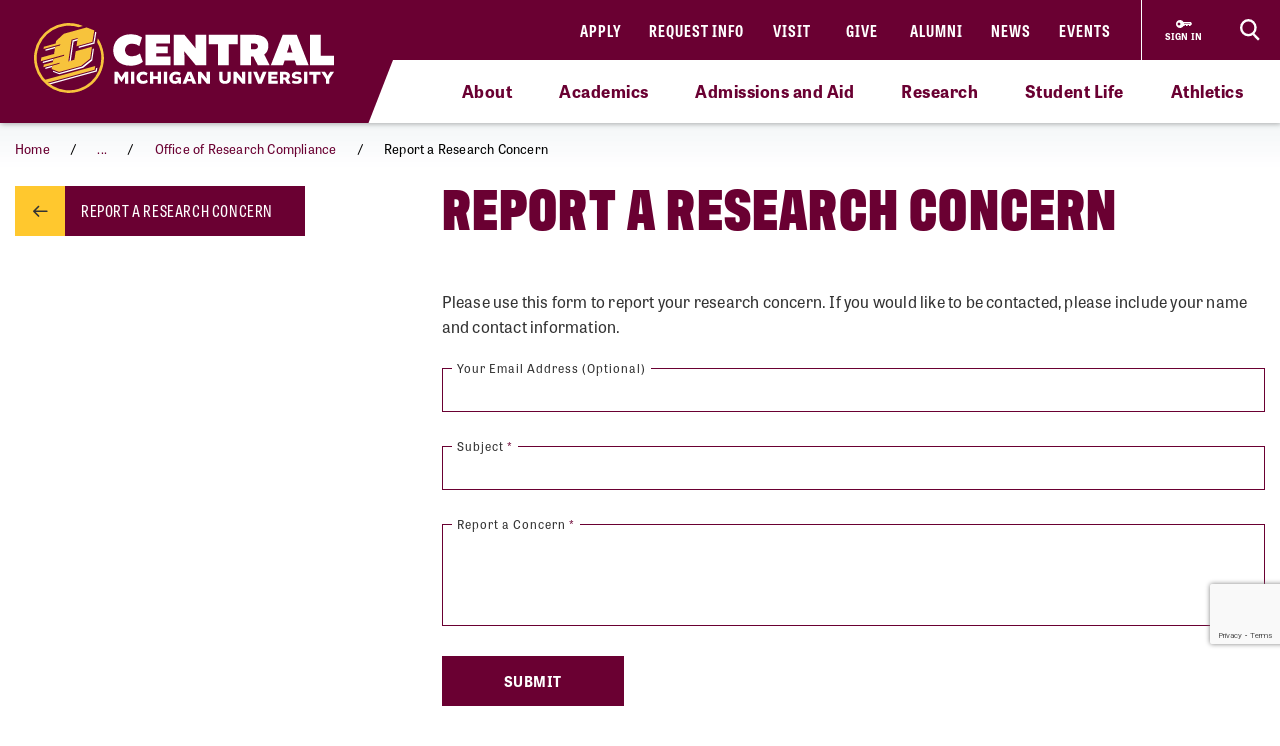

--- FILE ---
content_type: text/html; charset=utf-8
request_url: https://www.cmich.edu/offices-departments/office-research-graduate-studies/office-of-research-compliance/report-a-research-concern
body_size: 13392
content:
 <!DOCTYPE html> <html lang="en"> <head> <link rel="preconnect" href="https://use.typekit.net" /> <link rel="preconnect" href="https://p.typekit.net" /> <link rel="preconnect" href="https://ajax.googleapis.com" /> <link rel="preconnect" href="https://cse.google.com" /> <link rel="preconnect" href="https://www.googletagmanager.com" /> <link rel="preconnect" href="https://www.google-analytics.com" /> <link rel="preconnect" href="https://p.typekit.net" /><!-- Google Tag Manager --> <script>(function(w,d,s,l,i){w[l]=w[l]||[];w[l].push({'gtm.start': new Date().getTime(),event:'gtm.js'});var f=d.getElementsByTagName(s)[0], j=d.createElement(s),dl=l!='dataLayer'?'&l='+l:'';j.async=true;j.src= 'https://www.googletagmanager.com/gtm.js?id='+i+dl;f.parentNode.insertBefore(j,f); })(window,document,'script','dataLayer','GTM-57KHVGQ');</script> <!-- End Google Tag Manager --> <meta charset="utf-8" /><script type="text/html" id="sf-tracking-consent-manager">
	<div class="cookie-message">
    <div class="container">
        <div class="row">
            <div class="col-12">
                <div class="desc">
                    <p>This site uses cookies to improve your experience. Learn more in our <a href="/privacy-policy" aria-label="Privacy Policy">Privacy Policy</a>.</p>
                    <div class="cta">
                        <button class="btn btn-quaternary" onclick="TrackingConsentManager.updateUserConsent(true)" aria-label="I agree to the use of cookies">OK</button>
                    </div>
                </div>
            </div>
        </div>
    </div>
</div>
</script><script type="text/javascript" src="/WebResource.axd?d=DzHrpQl5URXarFHAtrmzFktaxl3Wr0LehcxtxQtOyAezGpHh9i51fMlJxVSCaZT7LdoMqP7n-13T_4eFDh5a3VQkul5fSg9SaNNO3hqQ830w7JLns3zowtUzNTEtEQAWC-T666RDkHOLSNxwF_1EibxV1NzxwuJc5Ykk-7sNYgFUu7xM0&amp;t=639013906840000000">

</script> <meta name="viewport" content="width=device-width, initial-scale=1.0, maximum-scale=4.0"> <meta name="theme-color" content="#6A0032"> <title>
	Report a Research Concern | Office of Research Compliance
</title> <style>.siteHeaderBar .header-nav #cmichLogoWrapper a img{width:300px;height:70px}.footer-top-menu .social-container .footer-wordmark{width:270px;height:63px}img#transparency-reporting-seal{height:169px;width:170px}@media (max-width: 991.98px){.siteHeaderBar .header-nav #cmichLogoWrapper a img{width:194px;height:45px}.footer-top-menu .social-container .footer-wordmark{width:225px;height:53px}}@media (max-width: 360px){.siteHeaderBar .header-nav #cmichLogoWrapper a img{width:160px;height:37px}}</style> <style>@font-face {font-family: "arial-fallback";font-size-adjust: 98%;src: local("Arial");}</style> <script>
    // ---------------------------------------------------
    // Begin params.js

    // this creates a urlParams object that is available to other methods through out the site
    var urlParams = {};

    var pushUrlParamsToHistory = function (paramObj) {

        var urlBase = window.location.href.split('?')[0];
        let urlParamsObj = {};
        // if object isn't passed in, use current state of gobal urlParams object.
        if (typeof (paramObj) === "undefined") {
            paramObj = new URLSearchParams(urlParams);
        }
        for (const [key, value] of paramObj) {
            // replace curly apostrophes with straight (iOS uses curly apostrophe in url, which wreaks havoc with azure search)
            urlParamsObj[key] = encodeURIComponent(value).replaceAll("%E2%80%99", "%27");
        }
        window.history.replaceState(urlParamsObj, document.title, `${urlBase}?${paramObj.toString()}`);
        updateUrlParams();
    };

    var updateUrlParams = function () {
        var paramsStr = window.location.search.replace("?", "").replaceAll("%E2%80%99", "%27");

        // no point splitting an empty string
        if (paramsStr === "") {
            return false;
        }
        var paramsArr = paramsStr.split("&");
        var params = {};

        // Not sure why spaces (" ") are being replaced with plus signs ("+")
        try {
            for (var i = 0; i < paramsArr.length; i++) {
                var pair = paramsArr[i].split('=');
                params[pair[0]] = decodeURIComponent(pair[1].replace(/\+/g, " "));
            }
            urlParams = params;
        } catch (err) {
            console.log(err.message);
        }
    };

    updateUrlParams();
    // End params.js
</script> <script>
    function docReady(fn) {
        // see if DOM is already available
        if (document.readyState === "complete" || document.readyState === "interactive") {
            // call on next available tick
            setTimeout(fn, 1);
        } else {
            document.addEventListener("DOMContentLoaded", fn);
        }
    }    
</script> <link href="/bundles/head.min.css?v=FStqhmns3HVUaybkX42e1wwcXDpHTCyvJvR7h1RAgsk1" rel="stylesheet"/>  <link rel="apple-touch-icon" sizes="180x180" href="/apple-touch-icon.png"> <link rel="icon" type="image/png" sizes="32x32" href="/favicon-32x32.png"> <link rel="icon" type="image/png" sizes="16x16" href="/favicon-16x16.png"> <link rel="manifest" href="/site.webmanifest"> <meta name="theme-color" content="#6a0032"> <!-- Twitter Cards: These will override Open-Graph data if present --> <meta name="twitter:card" content="summary" /> <meta property="og:title" content="Report a Research Concern | Office of Research Compliance" /><meta property="og:description" content="Use this form to report your research concern to CMU&#39;s Office of Research Compliance." /><meta property="og:url" content="https://www.cmich.edu/offices-departments/office-research-graduate-studies/office-of-research-compliance/report-a-research-concern" /><meta property="og:type" content="website" /><meta property="og:site_name" content="Central Michigan University" /><style type="text/css" media="all">div.alerts .standard-alert .alert-item .container .row .alert-accordion .alert-text .alert-title {
	white-space: wrap;
}

div.gsc-input-box {
	padding-top: 0;
  	padding-bottom: 0;
}

html div.ivy-main.ivy-pos-bottom-right.ivy-t-circle .ivy-circle {
  bottom: 80px;
  right: 18px;
}</style><meta name="Generator" content="Sitefinity 15.4.8622.0 DX" /><link rel="canonical" href="https://www.cmich.edu/offices-departments/office-research-graduate-studies/office-of-research-compliance/report-a-research-concern" /><meta name="twitter:title" content="Report a Research Concern | Office of Research Compliance" /><meta name="twitter:description" content="Use this form to report your research concern to CMU&#39;s Office of Research Compliance." /><meta property="og:image" content="https://www.cmich.edu/images/default-source/general/cmu-logos/1600x900_circleactionc_filler_maroon-500k.png"><script type="application/json" id="sf-insight-metadata">
	{"contentMetadata":"{\"Id\":\"d2256a0f-07e4-4d4d-9517-98b17c0589b0\",\"ContentType\":\"Page\",\"Title\":\"Report a Research Concern\",\"CanonicalTitle\":\"Report a Research Concern\",\"CanonicalUrl\":\"https://www.cmich.edu/offices-departments/office-research-graduate-studies/office-of-research-compliance/report-a-research-concern\",\"DefaultLanguage\":\"en\",\"CreatedOn\":\"2021-09-26T16:49:43.27Z\",\"ModifiedOn\":\"2022-03-21T18:45:55.873Z\",\"SiteId\":\"56342b70-5cc4-4ef7-9a52-4b7b3c7208c4\",\"SiteName\":\"Central Michigan University\",\"PageId\":\"d2256a0f-07e4-4d4d-9517-98b17c0589b0\"}","videosMetadata":"[]"}
</script><script type="application/json" id="sf-insight-settings">
	{"apiServerUrl":"https://api.insight.sitefinity.com","apiKey":"f3b1e11c-2569-5ca6-a465-2c9d23cee8ff","applicationName":"Website","trackingCookieDomain":"","keepDecTrackingCookieOnTrackingConsentRejection":false,"slidingExpirationForTrackingCookie":false,"maxAgeForTrackingCookieInDays":365,"trackYouTubeVideos":true,"crossDomainTrackingEntries":["www.cmich.edu","www.cmuhealth.org","centrallink.cmich.edu"],"strategy":"Persist|False","docsHrefTestExpressions":[".*\\/docs\\/.+\\.{1}.+((\\?|\\\u0026)sfvrsn=.+){1}$",".+((\\?|\\\u0026)sf_dm_key=.+){1}$"],"sessionLengthInMinutes":30,"trackVimeoVideos":true,"useSecureCookies":true}
</script><script type="text/javascript" src="/WebResource.axd?d=[base64]&amp;t=639013907060000000">

</script><script src="https://cdn.insight.sitefinity.com/sdk/sitefinity-insight-client.min.3.1.44.js" crossorigin="" async="async">

</script><meta name="description" content="Use this form to report your research concern to CMU&#39;s Office of Research Compliance." /></head> <body> <script>
        var consentToTrack = false;
        
        try{
            if(!TrackingConsentManager.canTrackCurrentUser()){
                TrackingConsentManager.updateUserConsent(true);
            }
            consentToTrack = TrackingConsentManager.canTrackCurrentUser();
        } catch(err){
            console.log(err);
        }
    </script> <!-- This is here to help load Antarctican headline black font more smoothly --> <div class="h1 sr-only" aria-hidden="true" style="position: absolute; z-index: 100; font-family: antarctican-headline, impact !important; font-weight: 800 !important; display: inline-block">Font load helper</div> <script>

        var loadingLoopCount = 0;
        var fontLoadInterval = setInterval(function () {
            //console.log("loop: " + loadingLoopCount);
            if ((document.fonts.check('16px Antarctican-Headline')) || (loadingLoopCount > 248)) {
                //console.log("font loading classes cleared by sentinal loop");
                clearInterval(fontLoadInterval);
                document.getElementsByTagName('body')[0].classList.add("antarctican-loaded");
            }
            loadingLoopCount++;
        }, 50);

    </script> <!-- Google Tag Manager (noscript) --> <noscript><iframe src="https://www.googletagmanager.com/ns.html?id=GTM-57KHVGQ" height="0" width="0" style="display:none;visibility:hidden"></iframe></noscript> <!-- End Google Tag Manager (noscript) --> 




<div class="alerts" style="">


</div>

 <a class="skip-to-main-content sr-only sr-only-focusable" href="#content" title="Skip to main content">Skip to main content</a> <!-- Header --> <header class="siteHeaderBar" data-silktide="ignore"> <nav class="header-nav"> <div class="logo-spacing d-none d-xl-inline-block"></div> <div id="cmichLogoWrapper" style=""> 
<a href="/" title="CMU logo">
    <img src="/images/default-source/general/cmu-logos/cmu-wordmark.svg?sfvrsn=a204b001_7" alt="Central Michigan University wordmark logo." aria-label="CMU logo">
</a> </div> <div class="header-nav-wrapper"> <div class="site-header-inner navbar" style=""> 

<div id="top-nav" class="d-lg-block d-none wait-4-typekit tk-loaded"><ul class="navbar-nav row"><li class="nav-item"><a class="nav-link" target="_blank" href="https://fireup.cmich.edu/portal/apply/">Apply</a> </li><li class="nav-item"><a class="nav-link" target="_blank" href="https://fireup.cmich.edu/register/requestinfo">Request Info</a> </li><li class="nav-item"><a class="nav-link" target="_self" href="/admissions-aid/visit">Visit</a> </li><li class="nav-item"><a class="nav-link" target="_blank" href="https://giving.apps.cmich.edu">Give</a> </li><li class="nav-item"><a class="nav-link" target="_self" href="/offices-departments/alumni-relations ">Alumni</a> </li><li class="nav-item"><a class="nav-link" target="_self" href="/news">News</a> </li><li class="nav-item"><a class="nav-link" target="_self" href="/events-calendar?indexCatalogue=cmich-events&amp;page=1&amp;pageSize=10&amp;orderBy=EventStart+asc&amp;category=Event&amp;searchQuery=*">Events</a> </li></ul></div> </div> <div class="header-buttons-wrapper" style=""> 
 <a href="https://www2.cmich.edu/centrallink/account/Pages/default.aspx" class="sign-in-link" target="_blank" aria-label="Sign in to central link"> <svg viewBox="0 0 32 32" version="1.1" xmlns="http://www.w3.org/2000/svg" xmlns:xlink="http://www.w3.org/1999/xlink"> <path d="M30 12h-15.070c-1.383-2.391-3.968-4-6.93-4-4.418 0-8 3.582-8 8s3.582 8 8 8c2.961 0 5.546-1.609 6.93-4h1.070l2-2h2v2h2l2-2h2v2h2l4-4-2-4zM6 18.828c-1.562 0-2.828-1.266-2.828-2.828s1.266-2.828 2.828-2.828 2.828 1.266 2.828 2.828c0 1.562-1.266 2.828-2.828 2.828zM16 15v-1h12l0.5 1h-12.5z"></path> </svg> <span class="sign-in-link-text">sign in</span> </a> <button id="search-burger-link" style="" class="closed new-nav" type="button" aria-controls="header-search-overlay" aria-label="Click to show site search bar"> <svg class="header-search-icon d-none d-lg-flex" height="22px" viewBox="0 0 17 18" version="1.1" xmlns="http://www.w3.org/2000/svg" xmlns:xlink="http://www.w3.org/1999/xlink"> <g id="Desktop" stroke="none" stroke-width="1" fill="none" fill-rule="evenodd"> <g id="CMU-Homepage-ROUND2" transform="translate(-1123.000000, -1121.000000)" stroke-width="2"> <g id="Prorgam-Finder-White" transform="translate(0.000000, 910.000000)"> <g id="Group-15" transform="translate(119.000000, 146.000000)"> <g id="Group-14" transform="translate(682.000000, 44.000000)"> <g id="Group-12"> <g id="Search" transform="translate(323.000000, 22.000000)"> <path d="M6.09375,12.2352941 C9.45923438,12.2352941 12.1875,9.49632941 12.1875,6.11764706 C12.1875,2.73896376 9.45923438,0 6.09375,0 C2.72826469,0 0,2.73896376 0,6.11764706 C0,9.49632941 2.72826469,12.2352941 6.09375,12.2352941 Z" id="Stroke-16"></path> <line x1="10.3125" y1="11.2941176" x2="15" y2="16" id="Stroke-18"></line> </g> </g> </g> </g> </g> </g> </g> </svg> <svg class="search-burger-icon d-lg-none" version="1.1" xmlns="http://www.w3.org/2000/svg" xmlns:xlink="http://www.w3.org/1999/xlink" x="0px" y="0px" viewBox="0 0 49.6 25.5"> <style type="text/css">
                                .sbStroke {
                                    fill: none;
                                    stroke: #FFFFFF;
                                    stroke-width: 2;
                                    stroke-miterlimit: 10;
                                }
                            </style> <g id="CMU-Homepage-ROUND2" transform="translate(-1123.000000, -1121.000000)"> <g transform="translate(0.000000, 910.000000)"> <g transform="translate(119.000000, 146.000000)"> <g transform="translate(682.000000, 44.000000)"> <g> <g transform="translate(323.000000, 22.000000)"> <path class="sbStroke" d="M35.6,15.5c3.4,0,6.1-2.7,6.1-6.1S39,3.3,35.6,3.3c-3.4,0-6.1,2.7-6.1,6.1
                                                                                    S32.2,15.5,35.6,15.5z" /> <line class="sbStroke" x1="39.8" y1="14.6" x2="44.5" y2="19.3" /> </g> </g> </g> </g> </g> </g> <line class="sbStroke" x1="2.5" y1="5.4" x2="20.6" y2="5.4" /> <line class="sbStroke" x1="22.3" y1="12.8" x2="2.5" y2="12.8" /> <line class="sbStroke" x1="25.6" y1="20.3" x2="2.5" y2="20.3" /> </svg> <span class="close"> <span class="icon-cmich-nav-close"></span> </span> </button> </div> <div id="header-search-overlay" class="search-overlay " style=""> 

<div class="search-input-block"><div class="gcse-searchbox-only" data-resultsurl="https://www.cmich.edu/search?sc=cmich-search"></div></div> </div> </div> <div class="nav-spacing d-none d-xl-inline-block"></div> </nav> <nav id="top-nav-drop-down" style="" class="navbar-collapse collapse top-nav-drop-down search-only" aria-label="Site navigation"> 
<div class="top-nav-drop-down-inner">
    <div class="container">
        <div class="row">
            <div id="TopNavDropDown_TA169F50C004_Col00" class="sf_colsIn order-1 order-lg-1 col-md-12 col-lg-4 menu-column sb-col1" data-sf-element="LeftTopNav" data-placeholder-label="Left Top Nav Dropdown">
            </div>
            <div id="TopNavDropDown_TA169F50C004_Col01" class="sf_colsIn order-2 order-lg-2 col-md-12 col-lg-4 search-burger-column sb-col2" data-sf-element="CenterTopNav" data-placeholder-label="Center Top Nav Dropdown">
            </div>

            <div id="TopNavDropDown_TA169F50C004_Col02" class="sf_colsIn order-4 order-lg-3 mobile-utility-nav d-lg-none row" data-sf-element="MobileLeftRightDropdown" data-placeholder-label="MobileNavLeftRightDropdown">
            </div>
             
            <div id="TopNavDropDown_TA169F50C004_Col03" class="sf_colsIn order-3 order-lg-4 col-md-12 col-lg-4 search-burger-column sb-col3" data-sf-element="RightTopNav" data-placeholder-label="Right Top Nav Dropdown">
            </div>
        </div>
    </div>
</div> </nav> <div class="mobile-nav-menu closed " style=""> 
<section class="mobile-nav">

    <label for="gsc-i-id2">Search</label>
    <!-- Google search box can go here. Maybe just move the existing om with JS? -->
    <div id="MobileNavMenu_TF76BF7F6022_Col00" class="mobile-search-dropzone sf_colsIn" data-sf-element="MobileSearchbox" data-placeholder-label="Drop mobile Google Search box here">
<div class="search-input-block"><div class="gcse-searchbox-only" data-resultsurl="https://www.cmich.edu/search?sc=cmich-search"></div></div>

    </div>
    <!-- This can be a shared content block -->
    <div id="MobileNavMenu_TF76BF7F6022_Col01" class="mobile-secondary-nav-dropzone sf_colsIn" data-sf-element="MobileSecondaryNav" data-placeholder-label="Nav widget with mobile-secondary view">


<ul class="navbar-nav mobile-top-level mr-auto">
            <li class="nav-item"> <a class="nav-link" target="_self" href="/about">About</a> <span class="icon-cmich-arrow-carousel-right mobile-flyout-nav-button" tabindex="0" data-flyout-target="#flyout-container-0" role="button" aria-label="Tap to see links under the &quot;About&quot; section"></span> </li>
            <li class="nav-item"> <a class="nav-link" target="_self" href="/academics">Academics</a> <span class="icon-cmich-arrow-carousel-right mobile-flyout-nav-button" tabindex="0" data-flyout-target="#flyout-container-1" role="button" aria-label="Tap to see links under the &quot;Academics&quot; section"></span> </li>
            <li class="nav-item"> <a class="nav-link" target="_self" href="/admissions-aid">Admissions and Aid</a> <span class="icon-cmich-arrow-carousel-right mobile-flyout-nav-button" tabindex="0" data-flyout-target="#flyout-container-2" role="button" aria-label="Tap to see links under the &quot;Admissions and Aid&quot; section"></span> </li>
            <li class="nav-item"> <a class="nav-link" target="_self" href="/research">Research</a> <span class="icon-cmich-arrow-carousel-right mobile-flyout-nav-button" tabindex="0" data-flyout-target="#flyout-container-3" role="button" aria-label="Tap to see links under the &quot;Research&quot; section"></span> </li>
            <li class="nav-item"> <a class="nav-link" target="_self" href="/student-life">Student Life</a> <span class="icon-cmich-arrow-carousel-right mobile-flyout-nav-button" tabindex="0" data-flyout-target="#flyout-container-4" role="button" aria-label="Tap to see links under the &quot;Student Life&quot; section"></span> </li>
            <li class="nav-item"> <a class="nav-link" target="_self" href="https://cmuchippewas.com/">Athletics</a> <a target="_self" href="https://cmuchippewas.com/"><span class="fas fa-external-link-alt" tabindex="0" aria-label="Tap to see the &quot;Athletics&quot; website"></span></a> </li>
</ul>

    </div>
    <!-- This could just be a shared content block -->
    <div id="MobileNavMenu_TF76BF7F6022_Col02" class="mobile-utility-nav-dropzone1 sf_colsIn" data-sf-element="MobileInlineUtilNav" data-placeholder-label="Mobile INLINE utility nav">

<div class="mobile-inline-util-nav">
        <div class="mobile-util-link">
            <a target="_self" aria-label="Apply" href="https://fireup.cmich.edu/portal/apply/">Apply</a>
        </div>
        <div class="mobile-util-link">
            <a target="_self" aria-label="Request Info" href="https://fireup.cmich.edu/register/requestinfo">Request Info</a>
        </div>
        <div class="mobile-util-link">
            <a target="_self" aria-label="Visit" href="/undergraduate/visit">Visit</a>
        </div>
        <div class="mobile-util-link">
            <a target="_self" aria-label="Give" href="https://giving.apps.cmich.edu">Give</a>
        </div>
</div>

    </div>
    <!-- This could just be a shared content block -->
    <div id="MobileNavMenu_TF76BF7F6022_Col03" class="mobile-utility-nav-dropzone2 sf_colsIn" data-sf-element="MobileUtilNav" data-placeholder-label="Mobile utility nav">
<div class="col-12">
        <div class="mobile-util-link">
            <a target="_self" aria-label="Alumni" href="https://www.cmich.edu/offices-departments/alumni-relations">Alumni <i class="icon-cmich-arrow-cta"></i></a>
        </div>
        <div class="mobile-util-link">
            <a target="_self" aria-label="News" href="/news">News <i class="icon-cmich-arrow-cta"></i></a>
        </div>
        <div class="mobile-util-link">
            <a target="_self" aria-label="Events" href="https://www.cmich.edu/events-calendar?indexCatalogue=cmich-events&amp;page=1&amp;pageSize=10&amp;orderBy=EventStart+asc&amp;category=Event&amp;searchQuery=*">Events <i class="icon-cmich-arrow-cta"></i></a>
        </div>
</div>

    </div>
    <div id="mobile-flyout-pane">
        <div class="close-mobile-flyout" role="button"><span class="icon-cmich-arrow-cta"></span> Back to Main Menu</div>

        <div class="mobile-flyout-section-label">

        </div>
        <div class="mobile-flyout-nav-wrapper">

        </div>

    </div>
</section> </div> <div class="top-sub-menu" style=""> 



<div class="top-sub-menu-inner" role="application" aria-label="Press down or space for subnav">

        <span class="sub-menu-link">
            <a id="flyout-nav-link-0" class="flyout-nav-link" target="_self" href="/about" data-flyout-target="#flyout-container-0" aria-expanded="false" aria-controls="flyout-container-0">About</a>
        </span>
        <span class="sub-menu-link">
            <a id="flyout-nav-link-1" class="flyout-nav-link" target="_self" href="/academics" data-flyout-target="#flyout-container-1" aria-expanded="false" aria-controls="flyout-container-1">Academics</a>
        </span>
        <span class="sub-menu-link">
            <a id="flyout-nav-link-2" class="flyout-nav-link" target="_self" href="/admissions-aid" data-flyout-target="#flyout-container-2" aria-expanded="false" aria-controls="flyout-container-2">Admissions and Aid</a>
        </span>
        <span class="sub-menu-link">
            <a id="flyout-nav-link-3" class="flyout-nav-link" target="_self" href="/research" data-flyout-target="#flyout-container-3" aria-expanded="false" aria-controls="flyout-container-3">Research</a>
        </span>
        <span class="sub-menu-link">
            <a id="flyout-nav-link-4" class="flyout-nav-link" target="_self" href="/student-life" data-flyout-target="#flyout-container-4" aria-expanded="false" aria-controls="flyout-container-4">Student Life</a>
        </span>
        <span class="sub-menu-link">
            <a id="flyout-nav-link-5" class="flyout-nav-link" target="_self" href="https://cmuchippewas.com/" data-flyout-target="#flyout-container-5" aria-expanded="false" aria-controls="flyout-container-5">Athletics</a>
        </span>
</div> </div> <div class="flyout-menu  " style=""> 
<div class="flyouts-layout">

    <div id="flyout-container-0" class="flyout-container" data-flyout-index="0">
        <div class="d-flex">
            <nav class="flyout-nav-links-col" aria-label="In this section">
                <div class="in-this-section">In This Section</div>
                <div id="SubNavFlyoutMenu_TF76BF7F6023_Col00" class="sf_colsIn" data-sf-element="flyout-nav-container-0" data-placeholder-label="Navigation Widget 0">


<div>
    <nav>
        <ul class="two-col">
                <li class="nav-item">
                    <a class="nav-link " href="/about/a-mission-of-impact-learning-and-leadership" target="_self">A Mission of Impact, Learning and Leadership</a>
                </li>
                <li class="nav-item">
                    <a class="nav-link " href="/about/campus-safety" target="_self">Campus Safety Information and Resources</a>
                </li>
                <li class="nav-item">
                    <a class="nav-link " href="/about/commitment-to-free-expression-free-speech" target="_self">Commitment to Free Expression/Free Speech</a>
                </li>
                <li class="nav-item">
                    <a class="nav-link " href="/about/emergency-and-safety" target="_self">Emergency and Safety</a>
                </li>
                <li class="nav-item">
                    <a class="nav-link " href="/about/emergency-management" target="_self">Emergency Management</a>
                </li>
                <li class="nav-item">
                    <a class="nav-link " href="/about/human-resources" target="_self">Human Resources</a>
                </li>
                <li class="nav-item">
                    <a class="nav-link " href="/campus-locations" target="_self">Locations</a>
                </li>
                <li class="nav-item">
                    <a class="nav-link " href="/about/our-community" target="_self">Our Community</a>
                </li>
                <li class="nav-item">
                    <a class="nav-link " href="/about/our-history" target="_self">Our History</a>
                </li>
                <li class="nav-item">
                    <a class="nav-link " href="/about/rankings-and-recognition" target="_self">Rankings and Recognition</a>
                </li>
                <li class="nav-item">
                    <a class="nav-link " href="/about/report-an-incident" target="_self">Report an Incident</a>
                </li>
                <li class="nav-item">
                    <a class="nav-link " href="/about/university-leadership" target="_self">University Leadership</a>
                </li>
                <li class="nav-item">
                    <a class="nav-link " href="/about/university-mission-vision-values" target="_self">University Mission, Vision and Values</a>
                </li>
        </ul>
    </nav>
</div>



                </div>
            </nav>
            <nav class="flyout-rel-links-col" aria-label="Related links">
                <div class="rel-links-caption">Related Links</div>
                <div id="SubNavFlyoutMenu_TF76BF7F6023_Col01" class="sf_colsIn" data-sf-element="flyout-container-0" data-placeholder-label="Related Links (Shared Content Block) 0">
<div class="content-block" >
    <div ><nav><ul><li class="nav-item"><a href="/docs/default-source/finance-and-administrative-services-division/cmu-police/parking-services/cmu-campus-map.pdf?sfvrsn=1d7afa32_23" class="nav-link" target="_self">Campus Map</a>
 </li><li class="nav-item"><a class="nav-link" href="https://www.jobs.cmich.edu/" target="_blank" data-sf-ec-immutable="">Careers at CMU</a>
 </li><li class="nav-item"><a href="/about/campus-safety/cmu-police" class="nav-link" target="_self">CMU Police</a>
 </li><li class="nav-item"><a href="/departments-a-z" class="nav-link" target="_self">Departments A-Z</a>
 </li><li class="nav-item"><a href="/about/university-leadership/office-president" class="nav-link" target="_self">Office of the President</a>
 </li></ul></nav></div>    
</div>
                </div>
            </nav>
        </div>
    </div>

    <div id="flyout-container-1" class="flyout-container" data-flyout-index="1">
        <div class="d-flex">
            <nav class="flyout-nav-links-col" aria-label="In this section">
                <div class="in-this-section">In This Section</div>
                <div id="SubNavFlyoutMenu_TF76BF7F6023_Col02" class="sf_colsIn" data-sf-element="flyout-nav-container-1" data-placeholder-label="Navigation Widget 1">


<div>
    <nav>
        <ul class="two-col">
                <li class="nav-item">
                    <a class="nav-link " href="/academics/academic-calendar" target="_self">Academic Calendar</a>
                </li>
                <li class="nav-item">
                    <a class="nav-link " href="/academics/accreditation-and-licensure-information" target="_self">Accreditation and Licensure Information</a>
                </li>
                <li class="nav-item">
                    <a class="nav-link " href="/academics/certified-testing-center" target="_self">Certified Testing Center</a>
                </li>
                <li class="nav-item">
                    <a class="nav-link " href="/academics/cmu-bulletins" target="_self">CMU Bulletins</a>
                </li>
                <li class="nav-item">
                    <a class="nav-link " href="/academics/innovation-online" target="_self">CMU Innovation and Online</a>
                </li>
                <li class="nav-item">
                    <a class="nav-link " href="/academics/colleges" target="_self">Colleges</a>
                </li>
                <li class="nav-item">
                    <a class="nav-link " href="/academics/general-education" target="_self">General Education Program</a>
                </li>
                <li class="nav-item">
                    <a class="nav-link " href="/academics/honors-program" target="_self">Honors Program</a>
                </li>
                <li class="nav-item">
                    <a class="nav-link " href="/academics/innovation-in-education" target="_self">Innovation in Education</a>
                </li>
                <li class="nav-item">
                    <a class="nav-link " href="/academics/national-scholarship-program" target="_self">National Scholarship Program</a>
                </li>
                <li class="nav-item">
                    <a class="nav-link " href="/academics/new-faculty-orientation" target="_self">New Faculty Orientation</a>
                </li>
                <li class="nav-item">
                    <a class="nav-link " href="/academics/study-abroad" target="_self">Study Abroad</a>
                </li>
        </ul>
    </nav>
</div>



                </div>
            </nav>
            <nav class="flyout-rel-links-col" aria-label="Related links">
                <div class="rel-links-caption">Related Links</div>
                <div id="SubNavFlyoutMenu_TF76BF7F6023_Col03" class="sf_colsIn" data-sf-element="flyout-container-1" data-placeholder-label="Related Links (Shared Content Block) 1">
<div class="content-block" >
    <div ><nav><ul><li class="nav-item"><a href="/program-finder?LocationTypes=Online" class="nav-link " target="_self">Online Programs</a>
 </li><li class="nav-item"><a href="/program-finder?ProgramLevels=Graduate Certificate,Undergraduate Certificate" class="nav-link " target="_self">Certificates</a>
 </li><li class="nav-item"><a href="/program-finder?ProgramLevels=Undergraduate" class="nav-link " target="_self">Undergraduate Programs</a>
 </li><li class="nav-item"><a href="/program-finder?ProgramLevels=Graduate" class="nav-link " target="_self">Graduate Programs</a>
 </li><li class="nav-item"><a href="/program-finder?ProgramLevels=Doctorate" class="nav-link " target="_self">Doctorate Programs</a>
 </li></ul></nav></div>    
</div>
                </div>
            </nav>
        </div>
    </div>

    <div id="flyout-container-2" class="flyout-container" data-flyout-index="2">
        <div class="d-flex">
            <nav class="flyout-nav-links-col" aria-label="In this section">
                <div class="in-this-section">In This Section</div>
                <div id="SubNavFlyoutMenu_TF76BF7F6023_Col04" class="sf_colsIn" data-sf-element="flyout-nav-container-2" data-placeholder-label="Navigation Widget 2">


<div>
    <nav>
        <ul class="two-col">
                <li class="nav-item">
                    <a class="nav-link " href="/academics/innovation-online/cmu-online" target="_self">CMU Online</a>
                </li>
                <li class="nav-item">
                    <a class="nav-link " href="/graduate" target="_self">Graduate Admissions</a>
                </li>
                <li class="nav-item">
                    <a class="nav-link " href="/offices-departments/registrars-office/records-policies/guest-applications" target="_self">Guest and Non-Degree Seeking</a>
                </li>
                <li class="nav-item">
                    <a class="nav-link " href="/international-admissions" target="_self">International Admissions</a>
                </li>
                <li class="nav-item">
                    <a class="nav-link " href="/academics/colleges/college-of-medicine/education/md/admissions" target="_self">Medical Students</a>
                </li>
                <li class="nav-item">
                    <a class="nav-link " href="/academics/innovation-online/military" target="_self">Military and Veteran Students</a>
                </li>
                <li class="nav-item">
                    <a class="nav-link " href="/undergraduate/apply/returning-from-extended-absence" target="_self">Returning from Extended Absence</a>
                </li>
                <li class="nav-item">
                    <a class="nav-link " href="/undergraduate" target="_self">Undergraduate Admissions</a>
                </li>
        </ul>
    </nav>
</div>



                </div>
            </nav>
            <nav class="flyout-rel-links-col" aria-label="Related links">
                <div class="rel-links-caption">Related Links</div>
                <div id="SubNavFlyoutMenu_TF76BF7F6023_Col05" class="sf_colsIn" data-sf-element="flyout-container-2" data-placeholder-label="Related Links (Shared Content Block) 2">
<div class="content-block" >
    <div ><nav><ul><li class="nav-item"><a href="/undergraduate/counselors" class="nav-link " target="_self">Counselors</a>
 </li><li class="nav-item"><a href="/offices-departments/office-scholarships-financial-aid/cost-of-attendance" class="nav-link " target="_self">Cost of Attendance</a>
 </li><li class="nav-item"><a class="nav-link " href="https://cmich.studentaidcalculator.com/survey.aspx" target="_blank" data-sf-ec-immutable="">Net Price Calculator</a>
 </li><li class="nav-item"><a href="/offices-departments/office-scholarships-financial-aid" class="nav-link " target="_self">Scholarships and Financial Aid</a>
 </li></ul></nav></div>    
</div>
                </div>
            </nav>
        </div>
    </div>

    <div id="flyout-container-3" class="flyout-container" data-flyout-index="3">
        <div class="d-flex">
            <nav class="flyout-nav-links-col" aria-label="In this section">
                <div class="in-this-section">In This Section</div>
                <div id="SubNavFlyoutMenu_TF76BF7F6023_Col06" class="sf_colsIn" data-sf-element="flyout-nav-container-3" data-placeholder-label="Navigation Widget 3" aria-label="In this section">


<div>
    <nav>
        <ul class="two-col">
                <li class="nav-item">
                    <a class="nav-link " href="/research/areas-of-creative-endeavors" target="_self">Areas of Creative Endeavors</a>
                </li>
                <li class="nav-item">
                    <a class="nav-link " href="/research/areas-of-research" target="_self">Areas of Research</a>
                </li>
                <li class="nav-item">
                    <a class="nav-link " href="/research/centers-institutes" target="_self">Centers and Institutes</a>
                </li>
                <li class="nav-item">
                    <a class="nav-link " href="/research/clarke-historical-library" target="_self">Clarke Historical Library</a>
                </li>
                <li class="nav-item">
                    <a class="nav-link " href="/research/cmu-research-corporation" target="_blank">CMU Research Corporation</a>
                </li>
                <li class="nav-item">
                    <a class="nav-link " href="/research/research-facilities" target="_self">Research Facilities</a>
                </li>
                <li class="nav-item">
                    <a class="nav-link " href="/research/research-partnerships" target="_self">Research Partnerships</a>
                </li>
                <li class="nav-item">
                    <a class="nav-link " href="/research/cmu-library" target="_self">University Libraries</a>
                </li>
        </ul>
    </nav>
</div>



                </div>
            </nav>
            <nav class="flyout-rel-links-col" aria-label="Related links">
                <div class="rel-links-caption">Related Links</div>
                <div id="SubNavFlyoutMenu_TF76BF7F6023_Col07" class="sf_colsIn" data-sf-element="flyout-container-3" data-placeholder-label="Related Links (Shared Content Block) 3" aria-label="Related links">
<div class="content-block" >
    <div ><nav><ul><li class="nav-item"><a href="/offices-departments/office-research-graduate-studies" class="nav-link" target="_self">Office of Research and Graduate Studies</a>
 </li><li class="nav-item"><a href="/offices-departments/office-research-graduate-studies/focus-on-faculty/faculty-highlight-stories" class="nav-link" target="_self">Faculty Research Stories</a>
 </li><li class="nav-item"><a href="/offices-departments/office-research-graduate-studies/graduate-studies/graduate-student-story-archive" class="nav-link" target="_self">Student Research Stories</a>
 </li><li class="nav-item"><a href="/academics/colleges/college-of-medicine/research" class="nav-link" target="_self">College of Medicine Research</a>
 </li></ul></nav></div>    
</div>
                </div>
            </nav>
        </div>
    </div>

    <div id="flyout-container-4" class="flyout-container" data-flyout-index="4">
        <div class="d-flex">
            <nav class="flyout-nav-links-col" aria-label="In this section">
                <div class="in-this-section">In This Section</div>
                <div id="SubNavFlyoutMenu_TF76BF7F6023_Col08" class="sf_colsIn" data-sf-element="flyout-nav-container-4" data-placeholder-label="Navigation Widget 4">


<div>
    <nav>
        <ul class="two-col">
                <li class="nav-item">
                    <a class="nav-link " href="/student-life/arts-culture" target="_self">Arts and Culture</a>
                </li>
                <li class="nav-item">
                    <a class="nav-link " href="/student-life/clubs-and-recreation" target="_self">Clubs and Recreation</a>
                </li>
                <li class="nav-item">
                    <a class="nav-link " href="/student-life/cmu-cares" target="_self">CMU Cares</a>
                </li>
                <li class="nav-item">
                    <a class="nav-link " href="/student-life/dining" target="_self">Dining</a>
                </li>
                <li class="nav-item">
                    <a class="nav-link " href="/student-life/health-wellness" target="_self">Health and Wellness</a>
                </li>
                <li class="nav-item">
                    <a class="nav-link " href="/student-life/housing" target="_self">Housing</a>
                </li>
                <li class="nav-item">
                    <a class="nav-link " href="/student-life/leadership-development" target="_self">Leadership Development</a>
                </li>
                <li class="nav-item">
                    <a class="nav-link " href="/student-life/student-media" target="_self">Student Media</a>
                </li>
                <li class="nav-item">
                    <a class="nav-link " href="/student-life/student-support-services" target="_self">Student Support Services</a>
                </li>
                <li class="nav-item">
                    <a class="nav-link " href="/student-life/ticket-central" target="_self">Ticket Central</a>
                </li>
                <li class="nav-item">
                    <a class="nav-link " href="/student-life/traditions-spirit" target="_self">Traditions and Spirit</a>
                </li>
        </ul>
    </nav>
</div>



                </div>
            </nav>
            <nav class="flyout-rel-links-col" aria-label="Related links">
                <div class="rel-links-caption">Related Links</div>
                <div id="SubNavFlyoutMenu_TF76BF7F6023_Col09" class="sf_colsIn" data-sf-element="flyout-container-4" data-placeholder-label="Related Links (Shared Content Block) 4">
<div class="content-block" >
    <div ><nav><ul><li class="nav-item"><a href="/student-life/housing/apply-for-housing" class="nav-link" target="_self">Apply for Housing</a>
 </li><li class="nav-item"><a href="/about/human-resources/student-employment-opportunities" class="nav-link" target="_self">Student Employment</a>
 </li><li class="nav-item"><a href="/student-life/clubs-and-recreation/student-activities-involvement" class="nav-link" target="_self">Student Activities and Involvement</a>
 </li><li class="nav-item"><a href="/student-life/clubs-and-recreation/university-recreation" class="nav-link" target="_self">University Recreation</a>
 </li><li class="nav-item"><a href="/student-life/student-support-services/student-disability-services" class="nav-link" target="_self">Student Disability Services</a></li><li class="nav-item"><a href="/undergraduate/visit/explore-mount-pleasant" class="nav-link" target="_self">Explore Mount Pleasant</a></li></ul></nav></div>    
</div>
                </div>
            </nav>
        </div>
    </div>

    <div id="flyout-container-5" class="flyout-container" data-flyout-index="5">
        <div class="d-flex">
            <nav class="flyout-nav-links-col" aria-label="In this section">
                <div class="in-this-section">In This Section</div>
                <div id="SubNavFlyoutMenu_TF76BF7F6023_Col10" class="sf_colsIn" data-sf-element="flyout-nav-container-5" data-placeholder-label="Navigation Widget 5">
                </div>
            </nav>
            <nav class="flyout-rel-links-col" aria-label="Related links">
                <div class="rel-links-caption">Related Links</div>
                <div id="SubNavFlyoutMenu_TF76BF7F6023_Col11" class="sf_colsIn" data-sf-element="flyout-container-5" data-placeholder-label="Related Links (Shared Content Block) 4">
                </div>
            </nav>
        </div>
    </div>
</div>
 </div> </header> <div id="mainWrapper"> <script src="/ScriptResource.axd?d=6DQe8ARl7A9TiuWej5ttCpUkq-fG9OktGCvE4ShqSCdBMB8FcnXri0jXoF_0Tum5yL67r7XB--9zYp02Ltp_tQzDmXa6VOKAmutNOfq8S7kdGivAy-C9lU1broTIvg9_mEKJAs_RFT3WIUtkbgwanai_HWeiDSU04VuxYyFG8XEvKh_W0&amp;t=ffffffff9fd99265" type="text/javascript"></script><script src="/ScriptResource.axd?d=74FHISOx3fOPKwLxL0RMYoqJ6O3VT0Zi_waGLHVx-Dh6nfN3LdEsF_ZH3JFC1UBINXQbxaq1e4mkCT1Bpk6DfKYZ9IxDCmldj2eBfKaN_OVt9UzkCOhzEM0iitDmfGA2yyZhJJ_xYdgSVPewZAC9TUF7Mtoj4lVSy6lq5qXn5qAEwUtO0&amp;t=ffffffff9fd99265" type="text/javascript"></script><script src="https://www.google.com/recaptcha/api.js?render=6LcH4XYoAAAAAOD9tR0CE6aXwgCq3a2UeDlHrO2S" type="text/javascript"></script> <div id="content" class="page-wrapper"> <main class="main-content" aria-label="start of main page content"> 

<div class="breadcrumb-wrapper breadcrumbs">
    <nav class="container" aria-label="Full path to the current page">
        <ol class="sf-breadscrumb breadcrumb">
                <li class="breadcrumb-item">
                    <a href="/">Home</a>
                </li>
                <li class="breadcrumb-item ellipsis" role="button">
                    <a href="#" title="click to show hidden breadcrumbs" aria-label="click to show hidden breadcrumbs">...</a>
                </li>
                    <li class="breadcrumb-item hide">
                        <a href="/offices-departments/office-research-graduate-studies">Office of Research and Graduate Studies</a>
                    </li>
                <li class="breadcrumb-item">
                    <a href="/offices-departments/office-research-graduate-studies/office-of-research-compliance">Office of Research Compliance</a>
                </li>
                <li class="breadcrumb-item active" aria-current="page">
                    Report a Research Concern
                </li>
        </ol>
    </nav>
</div>

<script>
    document.addEventListener('DOMContentLoaded', function () {
        var ellipsisItem = document.querySelector('.breadcrumb-item.ellipsis');

        if (ellipsisItem) {
            ellipsisItem.addEventListener('click', function (event) {
                event.preventDefault();
                var breadcrumbItems = document.querySelectorAll('.breadcrumb-item');
                breadcrumbItems.forEach(function (item) {
                    item.classList.remove('hide');
                });
                this.remove();
            });
        }
    });
</script>

<main class="main-content universal-layout" aria-label="start of main page content">

    <div class="container">
        <div class="swap-cols-on-mobile row">

            <div class="col-lg-3" data-sf-element="Sidebar" data-placeholder-label="Sidebar">
                <div class="sidebar-sticky">
                    <div class="left-nav-wrapper" data-silktide="ignore">
                        <nav class="left-nav" aria-label="left sidebar navigation">
                            <a href="#" class="mobile-accordion">IN THIS SECTION <i class="icon-cmich-arrow-backtotop"></i></a>
                            <div id="Contentplaceholder1_T1AC5EFFD001_Col00" class="sf_colsIn sidebar-nav" data-sf-element="SidebarNav" data-placeholder-label="Sidebar Nav">


<ul class="no-sibs">
    
    
                <li class="no-children current-page open">
                    <div class="parent-link-wrapper">
                        <a href="/offices-departments/office-research-graduate-studies/office-of-research-compliance" class="parent-page-link" aria-label="Return to parent page: Office of Research Compliance" title="Return to parent page: Office of Research Compliance"><span class="icon-cmich-arrow-cta"></span></a>
                        <span class="current-page" href="/offices-departments/office-research-graduate-studies/office-of-research-compliance/report-a-research-concern" title="Report a Research Concern">Report a Research Concern</span>
                    </div>
                </li>
</ul>
</div>
                        </nav>
                        <div class="view-all-wrapper" style="display: none;"><span class="view-all" role="button">View All</span><span class="icon-cmich-plus"></span></div>
                    </div>
                    <aside id="Contentplaceholder1_T1AC5EFFD001_Col01" class="sf_colsIn sidebar-generic sidebar-padding" aria-label="sidebar panel content" data-sf-element="SidebarWYSIWYG" data-placeholder-label="Sidebar WYSIWYG">
                    </aside>

                    <aside id="Contentplaceholder1_T1AC5EFFD001_Col02" class="sf_colsIn sidebar-share sidebar-padding" aria-label="social sharing icons" data-sf-element="SidebarSocial" data-placeholder-label="Sidebar Social">
                    </aside>
                </div>
            </div>

            <div id="Contentplaceholder1_T1AC5EFFD001_Col03" class="sf_colsIn offset-lg-1 col-lg-8" data-sf-element="MainContentSection" data-placeholder-label="Main Content">
<div data-sf-role="form-container">
    <input type="hidden" data-sf-role="form-id" value="5e78279c-d012-413b-aae7-fabd66747dfe" name="FormId" />
    <input type="hidden" data-sf-role="marketo-settings" value="{&quot;syncFormFieldsToLeadFields&quot;:false,&quot;doSpecificWebCalls&quot;:false}" name="MarketoSettings" />

<form action="/offices-departments/office-research-graduate-studies/office-of-research-compliance/report-a-research-concern?sf_cntrl_id=ctl00%24Contentplaceholder1%24C001" method="POST" name="defaultFormctl00$Contentplaceholder1$C001" enctype="multipart/form-data" role="form">
<div class="content-block" >
    <div ><h1>REPORT A RESEARCH CONCERN</h1></div>    
</div>
<div class="sf-fieldWrp" role="heading">
    <p>Please use this form to report your research concern. If you would like to be contacted, please include your name and contact information.</p>
</div>




<div class="form-group" data-sf-role="email-text-field-container">
    <input data-sf-role="violation-restrictions" type="hidden" value='{"maxLength":"255", "minLength": "0"}' />
    <input data-sf-role="violation-messages" type="hidden" value='{"maxLength":"Your Email Address (Optional) field must be less than 255 characters", "required": "Email address is required", "invalid": "Entry is not valid!", "regularExpression": "Email address is invalid"}' />
    
    <label class="h6" for='Email-1'>Your Email Address (Optional)  </label>
    <input 
        id='Email-1'
        data-sf-role="email-text-field-input"
        type="email"
        class="form-control"
        name="EmailTextFieldController"
        value=""
        aria-required="false"
        pattern="^[a-zA-Z0-9.!#$%&'*\+\-\/=?^_`\{\|\}~]+@(?:[a-zA-Z0-9\-]+\.)+[a-zA-Z]{2,63}$"
 aria-describedby='TextboxErrorMessage-1'  />


    <div id='EmailErrorMessage-1' data-sf-role="error-message" role="alert" aria-live="assertive" class="text-danger"></div>
</div>



<!-- InputCssClass class variable -->



<div class="form-group" data-sf-role="text-field-container">
    <input data-sf-role="violation-restrictions" type="hidden" value='{"maxLength":"60", "minLength": "0"}' />
    <input data-sf-role="violation-messages" type="hidden" value='{"maxLength":"Subject field must be less than 60 characters", "required": "Subject field input is required", "invalid": "Entry is not valid!", "regularExpression": "Subject field input is invalid"}' />

    <label class="h6" for='Textbox-1'>
        Subject
            <span class="required">*</span>
    </label>
    <input id='Textbox-1'
           type="text"
           class="form-control"
           name="TextFieldController"
           value=""
           aria-required="true"
           data-sf-role="text-field-input"
           required="required" pattern=".{0,60}" 
                 aria-describedby='TextboxErrorMessage-2' 
 
      />

    <div id='TextboxErrorMessage-2' data-sf-role="error-message" role="alert" aria-live="assertive" class="text-danger"></div>
</div>



<div class="form-group" data-sf-role="paragraph-text-field-container" data-sf-config="{&amp;quot;Value&amp;quot;:&amp;quot;&amp;quot;,&amp;quot;MetaField&amp;quot;:{&amp;quot;Id&amp;quot;:&amp;quot;c76c5201-abcc-4a91-bda2-7e515387c194&amp;quot;,&amp;quot;FieldName&amp;quot;:&amp;quot;ParagraphTextFieldController&amp;quot;,&amp;quot;Title&amp;quot;:&amp;quot;Report a Concern&amp;quot;,&amp;quot;ClrType&amp;quot;:&amp;quot;System.String&amp;quot;,&amp;quot;DBType&amp;quot;:&amp;quot;CLOB&amp;quot;,&amp;quot;DBSqlType&amp;quot;:&amp;quot;TEXT&amp;quot;,&amp;quot;DBScale&amp;quot;:&amp;quot;&amp;quot;,&amp;quot;Presentation&amp;quot;:[],&amp;quot;MetaAttributes&amp;quot;:[],&amp;quot;IsDynamic&amp;quot;:true},&amp;quot;PlaceholderText&amp;quot;:null,&amp;quot;ValidationAttributes&amp;quot;:&amp;quot;required=&amp;#39;required&amp;#39; &amp;quot;,&amp;quot;RequiredViolationMessage&amp;quot;:&amp;quot;Report a Concern field input is required&amp;quot;,&amp;quot;MaxLengthViolationMessage&amp;quot;:&amp;quot;Report a Concern field input is too long&amp;quot;,&amp;quot;ValidatorDefinition&amp;quot;:{&amp;quot;ExpectedFormat&amp;quot;:0,&amp;quot;MaxLength&amp;quot;:0,&amp;quot;MinLength&amp;quot;:0,&amp;quot;MinValue&amp;quot;:null,&amp;quot;MaxValue&amp;quot;:null,&amp;quot;RecommendedCharactersCount&amp;quot;:null,&amp;quot;RegularExpression&amp;quot;:null,&amp;quot;RegularExpressionSeparator&amp;quot;:null,&amp;quot;Required&amp;quot;:true,&amp;quot;MessageCssClass&amp;quot;:null,&amp;quot;MessageTagName&amp;quot;:&amp;quot;div&amp;quot;,&amp;quot;AlphaNumericViolationMessage&amp;quot;:&amp;quot;Non alphanumeric characters are not allowed.&amp;quot;,&amp;quot;CurrencyViolationMessage&amp;quot;:&amp;quot;You have entered an invalid currency.&amp;quot;,&amp;quot;EmailAddressViolationMessage&amp;quot;:&amp;quot;You have entered an invalid email address.&amp;quot;,&amp;quot;IntegerViolationMessage&amp;quot;:&amp;quot;You have entered an invalid integer.&amp;quot;,&amp;quot;InternetUrlViolationMessage&amp;quot;:&amp;quot;You have entered an invalid URL.&amp;quot;,&amp;quot;MaxLengthViolationMessage&amp;quot;:&amp;quot;Report a Concern field input is too long&amp;quot;,&amp;quot;MaxValueViolationMessage&amp;quot;:&amp;quot;Too big&amp;quot;,&amp;quot;MinLengthViolationMessage&amp;quot;:&amp;quot;Too short.&amp;quot;,&amp;quot;MinValueViolationMessage&amp;quot;:&amp;quot;Too small.&amp;quot;,&amp;quot;NonAlphaNumericViolationMessage&amp;quot;:&amp;quot;Alphanumeric characters are not allowed.&amp;quot;,&amp;quot;NumericViolationMessage&amp;quot;:&amp;quot;You have entered an invalid number.&amp;quot;,&amp;quot;PercentageViolationMessage&amp;quot;:&amp;quot;You have entered an invalid percentage.&amp;quot;,&amp;quot;RegularExpressionViolationMessage&amp;quot;:&amp;quot;Report a Concern field input is invalid&amp;quot;,&amp;quot;RequiredViolationMessage&amp;quot;:&amp;quot;Report a Concern field input is required&amp;quot;,&amp;quot;USSocialSecurityNumberViolationMessage&amp;quot;:&amp;quot;You have entered an invalid US social security number.&amp;quot;,&amp;quot;USZipCodeViolationMessage&amp;quot;:&amp;quot;You have entered an invalid US ZIP code.&amp;quot;,&amp;quot;ValidateIfInvisible&amp;quot;:true,&amp;quot;ComparingValidatorDefinitions&amp;quot;:[],&amp;quot;ResourceClassId&amp;quot;:&amp;quot;&amp;quot;},&amp;quot;CssClass&amp;quot;:null,&amp;quot;Hidden&amp;quot;:false}">
    <input type="hidden" data-sf-role="violation-messages" value='{"maxLength":"Report a Concern field input is too long", "required": "Report a Concern field input is required"}' />
    <label class="h6" for='Textarea-1'>
        Report a Concern
        <span class="required"> *</span>
    </label>
    <textarea id='Textarea-1'
              class="form-control"
              rows="4"
              data-sf-role="paragraph-text-field-textarea"
              name="ParagraphTextFieldController"
              required='required' 
  aria-describedby='ParagraphErrorMessage-1'   ></textarea>

    <div id='ParagraphErrorMessage-1' data-sf-role="error-message" role="alert" aria-live="assertive" class="text-danger"></div>
</div>







<div class="my-3">

    <input type="hidden" id="g-recaptcha-response" name="g-recaptcha-response">
    <input type="hidden" name="action" value="validate_captcha">

    <button type="submit"  class="btn btn-primary" >Submit</button>
</div>



<script>
        function getRecaptcha() {
            grecaptcha.ready(function () {
                grecaptcha.execute('6LcH4XYoAAAAAOD9tR0CE6aXwgCq3a2UeDlHrO2S', { action: 'validate_captcha' })
                    .then(function (token) {
                        document.getElementById('g-recaptcha-response').value = token;
                    });
            });
        };

        getRecaptcha();
        setInterval(function () { getRecaptcha(); }, 110000);
</script></form>
</div>

            </div>
        </div>
    </div>
</main> </main> </div> </div><!-- End Main Wrapper --> <div id="back-to-top-wrapper"> <a id="back-to-top" class="hover-transparency" href="#" aria-hidden="true"></a> </div> <!-- Footer --> <footer class="footer mt-auto" data-silktide="ignore"> <div class="footer-top-menu"> <div class="container"> <div class="row"> <div class="col-sm-12 col-md-4 footer-logo-container"> <div class="social-bar"> 

<div class="content-block" >
    <div ><div><div><img class="footer-wordmark" src="/ResourcePackages/lib/img/CMU-Wordmark2020.svg" alt="Central Michigan University Action C logo" aria-label="Central Michigan University Action C logo" data-sf-ec-immutable="" loading="lazy" /></div></div></div>    
</div> </div> <div class="address" itemprop="address" itemscope itemtype="http://schema.org/PostalAddress"> 

<div class="content-block" >
    <div ><a href="https://www.google.com/maps/place/1200+S+Franklin+St,+Mt+Pleasant,+MI+48858/@43.59301,-84.7768876,17z/data=!3m1!4b1!4m5!3m4!1s0x882204aac5c61935:0x751aba4b64bc8ebb!8m2!3d43.59301!4d-84.7746989" aria-label="view on google maps" target="_blank"><span itemprop="streetAddress" class="footer-street-address">1200 S. Franklin St.</span><br /><span itemprop="addressLocality">Mount Pleasant,</span> <span itemprop="addressRegion">Mich.</span> <span itemprop="postalCode">48859</span></a><br /><a id="footer-phone-no" href="tel:9897744000"><span itemprop="telephone" content="+19897744000">989-774-4000</span></a></div>    
</div> </div> </div> <div class="col-sm-12 col-md-5 footer-menu-container"> 
<div class="row footer-center-cols" data-sf-element="Row">
    <div id="FooterNavigation_TF6F6B2AF009_Col00" class="sf_colsIn col-6" data-sf-element="Column 1" data-placeholder-label="Column 1">


<div>
    <nav>
        

        <ul class="nav flex-column one-col">
    <li class="nav-item">
        <a class="nav-link " href="/search?sc=cmich-search&amp;q=faculty%20staff" target="_self">Faculty &amp; Staff Directory</a>

    </li>
    <li class="nav-item">
        <a class="nav-link " href="/departments-a-z" target="_self">Departments A-Z</a>

    </li>
    <li class="nav-item">
        <a class="nav-link " href="/campus-locations" target="_self">Maps &amp; Directions</a>

    </li>
    <li class="nav-item">
        <a class="nav-link " href="https://www.jobs.cmich.edu/" target="_self">Careers at CMU</a>

    </li>
        </ul>
    </nav>
</div>





    </div>
    <div id="FooterNavigation_TF6F6B2AF009_Col01" class="sf_colsIn col-6" data-sf-element="Column 2" data-placeholder-label="Column 2">


<div>
    <nav>
        

        <ul class="nav flex-column one-col">
    <li class="nav-item">
        <a class="nav-link " href="/news" target="_self">News</a>

    </li>
    <li class="nav-item">
        <a class="nav-link " href="/events-calendar?indexCatalogue=cmich-events&amp;page=1&amp;pageSize=10&amp;orderBy=EventStart+asc&amp;category=Event&amp;searchQuery=*" target="_self">Events</a>

    </li>
    <li class="nav-item">
        <a class="nav-link " href="https://giving.apps.cmich.edu" target="_self">Giving</a>

    </li>
    <li class="nav-item">
        <a class="nav-link " href="/offices-departments/university-communications/social-media/social-media-directory" target="_self">Social Media Directory</a>

    </li>
        </ul>
    </nav>
</div>





    </div>
</div>
 </div> <div class="col-md-3 transparency-container"> 

<div class="content-block" >
    <div ><a href="/offices-departments/finance-administrative-services/financial-planning-and-budgets/budgets/budget-and-performance-transparency-reporting"><img id="transparency-reporting-seal" src="/ResourcePackages/lib/img/footer-transparency-reporting.svg" alt="About CMU transparency reporting" loading="lazy" /></a></div>    
</div> </div> </div> </div> </div> <div class="footer-social-bar"> 

<div class="footer-icons"><p class="h6">Follow us on social</p><ul class="footer-icons-row1"><li><a href="https://www.facebook.com/cmich" class="socialButton big" target="_blank" aria-label="Visit us on Facebook" data-sf-ec-immutable=""><span class="fab fa-facebook-f" aria-hidden="true"></span></a>
 </li><li><a href="https://twitter.com/CMUniversity" class="socialButton big" target="_blank" aria-label="Visit us on Twitter" data-sf-ec-immutable=""><span class="icon-cmich-x" aria-hidden="true"></span></a>
 </li><li><a href="https://www.youtube.com/user/gocmich" class="socialButton big" target="_blank" aria-label="Visit us on Youtube" data-sf-ec-immutable=""><span class="fab fa-youtube" aria-hidden="true"></span></a>
 </li><li><a href="https://www.instagram.com/cmuniversity/" class="socialButton big" target="_blank" aria-label="Visit us on Instagram" data-sf-ec-immutable=""><span class="fab fa-instagram" aria-hidden="true"></span></a>
 </li></ul><ul class="footer-icons-row2"><li><a href="https://www.tiktok.com/@cmuniversity" class="socialButton big" target="_blank" aria-label="Visit us on Tiktok" data-sf-ec-immutable=""><span class="fab fa-tiktok" aria-hidden="true"></span></a>
 </li><li><a href="https://www.linkedin.com/school/central-michigan-university/" class="socialButton big" target="_blank" aria-label="Visit us on Linked In" data-sf-ec-immutable=""><span class="fab fa-linkedin-in" aria-hidden="true"></span></a>
 </li><li><a href="/podcast" aria-label="Go go the Search Bar Podcast home" class="socialButton big"><span class="fas fa-microphone" aria-hidden="true"></span></a>
 </li></ul></div> </div> <div class="footer-sub-menu"> <div class="container"> 

<div class="footer-sub-list">
    <nav>
        

        <ul class="nav footer-sub-list">
        <li class="nav-item">
            <a class="nav-link " href="/nondiscrimination-statement" target="_self">Nondiscrimination Statement</a>
        </li>
        <li class="nav-item">
            <a class="nav-link " href="/privacy-policy" target="_self">Privacy Policy</a>
        </li>
        <li class="nav-item">
            <a class="nav-link " href="/website-accessibility" target="_self">Website Accessibility</a>
        </li>
        <li class="nav-item">
            <a class="nav-link " href="https://cmich.teamdynamix.com/TDClient/664/Portal/Requests/TicketRequests/NewForm?ID=6K2VNP3XxpA_&amp;RequestorType=ServiceOffering" target="_self">Website Feedback</a>
        </li>
        <li class="nav-item">
            <a class="nav-link " href="/offices-departments/office-scholarships-financial-aid/consumer-information" target="_self">Consumer Information</a>
        </li>
        <li class="nav-item">
            <a class="nav-link " href="/sitemap" target="_self">Sitemap</a>
        </li>
        </ul>
    </nav>
</div>








<div class="footer-sub-list"><nav><ul class="nav footer-sub-list"><li class="nav-item"><a class="nav-link" href="https://www.michigan.gov/mistudentaid/paying-for-college-in-michigan" target="_blank">Paying For College in Michigan</a></li><li class="nav-item"><a class="nav-link" href="/about/campus-safety">Campus Safety Information and Resources</a></li></ul></nav></div> </div> </div> <div class="footer-copyright"> 

<div class="content-block" >
    <div >&copy; <a data-sf-ec-immutable="" href="/copyright">Copyright Central Michigan University</a></div>    
</div> </div> </footer> 
 <script src="/ResourcePackages/lib/jquery/jquery-3.4.1.min.js" fetchpriority="high"></script>  <script>
    // ------------------------------------------------

    // Begin quick-links-hero.js
    docReady(function () {
        window.heroVideoId = $('#hero-video').attr('data-videoId');

        let quickLinksBars = $('.quick-links-bar');
        // Remove the quick links bar if it's empty, but not in the SF editor (.sf-app class is present when SF is in edit mode)
        if (quickLinksBars.length && !$('.sf-app').length) {
            if ($('.quick-links-bar').eq(0).find('.quick-links-bar-CTA').length === 0) {
                $('.quick-links-wrapper').remove();
                // Adjust spacing if no quicklinks
                $('body').addClass('no-quick-links');
            }
        }

        //************ Hero Video ************* */
        if (typeof (window.heroVideoId) !== "undefined") {
            console.log("hero video: " + window.heroVideoId);

            // load video if screen is over 767px OR if mobile image is missing.
            if (window.innerWidth > 767) {

                $('#hero-video').click(function (e) {
                    e.preventDefault();
                    let mediaVideo = $(this).get(0);
                    if (mediaVideo.paused) {
                        mediaVideo.play();
                        $('.hero-image-wrapper').removeClass("paused");
                    } else {
                        mediaVideo.pause();
                        $('.hero-image-wrapper').addClass("paused");
                    }
                });

                $('.play-pause-button').keyup(function (e) {
                    if (e.key === "Enter" || e.key === "Space") {
                        e.preventDefault();
                        let mediaVideo = $('#hero-video').get(0);
                        if (mediaVideo.paused) {
                            mediaVideo.play();
                            $('.hero-image-wrapper').removeClass("paused");
                        } else {
                            mediaVideo.pause();
                            $('.hero-image-wrapper').addClass("paused");
                        }
                    }

                });
            }

        } else if (typeof (heroImageArr) !== "undefined" && heroImageArr.length) {

            var desktopHeroArray = [];
            var mobileHeroArray = [];
            var classStr = "";

            if (homepageHero) {
                classStr = "home-hero-image ";
            }

            for (var i = 0; i < heroImageArr.length; i++) {
                if (heroImageArr[i].title.indexOf("-mobile") === -1) {
                    desktopHeroArray.push(heroImageArr[i]);
                } else {
                    mobileHeroArray.push(heroImageArr[i]);
                }
            }

            var desktopImage = desktopHeroArray[Math.floor(Math.random() * desktopHeroArray.length)];
            var mobileImage = mobileHeroArray[Math.floor(Math.random() * mobileHeroArray.length)];

            console.log("mobile image:");
            console.log(mobileImage);

            // Replace hero with random image from array if there isn't a backend hero image present.
            if ($('.backend-hero').length === 0) {
                if (window.innerWidth > 767 && $('#hero-video').length === 0) {
                    if (typeof (mobileImage) != "undefined") {
                        $('.hero-image-wrapper').prepend('<img fetchpriority="high" src="' + desktopImage.url + '" alt="' + desktopImage.altText + '" class="' + classStr + ' desktop-hero d-none d-md-block">');
                    } else {
                        $('.hero-image-wrapper').prepend('<img fetchpriority="high" src="' + desktopImage.url + '" alt="' + desktopImage.altText + '" class="' + classStr + '">');
                    }
                } else {
                    if (typeof (mobileImage) != "undefined") {
                        $('.hero-image-wrapper').prepend('<img fetchpriority="high" src="' + mobileImage.url + '" alt="' + mobileImage.altText + '" class="' + classStr + ' mobile-hero d-md-none">');
                    } else if ($('#hero-video').length === 0) {
                        $('.hero-image-wrapper').prepend('<img fetchpriority="high" src="' + desktopImage.url + '" alt="' + desktopImage.altText + '" class="' + classStr + '">');
                    }

                }
            } else {
                console.log("Showing Backend Hero instead of rotating image");
            }

            if (typeof (mobileImage) != "undefined") {
                $(window).on('resize', function () {
                    if (window.innerWidth > 767) {
                        if ($('img.desktop-hero').length === 0 && typeof (window.heroVideoId) === "undefined") {
                            $('.hero-image-wrapper').prepend('<img fetchpriority="high" src="' + desktopImage.url + '" alt="' + desktopImage.altText + '" class="' + classStr + 'desktop-hero d-none d-md-block">');
                        }

                    } else {
                        if ($('img.mobile-hero').length === 0) {
                            $('.hero-image-wrapper').prepend('<img fetchpriority="high" src="' + mobileImage.url + '" alt="' + mobileImage.altText + '" class="' + classStr + 'mobile-hero d-md-none">');
                        }
                    }
                });
            }

        } else {
            // Hide hero area if empty unless we're in edit mode.
            if ($('.sfPageEditor').length === 0 && typeof (heroVideoId) === "undefined") {
                $('.heroWrapper').hide();
            }
        }
    });
    // End hero.js
</script> <!-- Main CSS --> <link rel="stylesheet" href='/bundles/styles.min.css?v=dwV9LK23w0dCUWNyqE4LadGGPD1qdQQiyp6R-PWqUfE1' media="print" onload="this.media='all'" /> <link rel="stylesheet" href="https://use.typekit.net/pvs7igi.css" /> <!-- Font Awesome --> <link rel="stylesheet" href="https://use.fontawesome.com/releases/v5.15.4/css/all.css" media="print" onload="this.media='all'"> <link rel="stylesheet" href="/ResourcePackages/lib/fonts/cmich-icons-2020/cmich_icons_2020.min.css" media="print" onload="this.media='all'" />  <!-- JS --> <script src='/bundles/main.min.js?v=Az1ZJnplIZFH74c6Aj9zLdYzmC6Ed7f04E7605UTUMY1'></script> <script src='/bundles/widgets.min.js?v=hEzFbeb6kUsRrvZB3MA5-bXd1YnuN5vAspt3PI7u2VE1' async></script> <script src="/Frontend-Assembly/Telerik.Sitefinity.Frontend.Forms/Mvc/Scripts/EmailTextField/email-text-field.js?package=Bootstrap4&amp;v=MTE2MjAxOTUyMw%3d%3d" type="text/javascript"></script><script src="/Frontend-Assembly/Telerik.Sitefinity.Frontend.Forms/Mvc/Scripts/Form/form.all.min.js?package=Bootstrap4&amp;v=MTE2MjAxOTUyMw%3d%3d" type="text/javascript"></script><script type="application/json" id="PersonalizationTracker">
	{"IsPagePersonalizationTarget":false,"IsUrlPersonalizationTarget":false,"PageId":"d2256a0f-07e4-4d4d-9517-98b17c0589b0"}
</script><script type="text/javascript" src="/WebResource.axd?d=[base64]&amp;t=639013907760000000">

</script> <!-- Load Google search box --> <script>
    // This script delays loading of third party scripts like Google search box.
    if (window.location.pathname === "/search") { // do not delay on search page.
        var tag = document.createElement("script");
        tag.src = "https://cse.google.com/cse.js?cx=a5377304ce4d14969";
        tag.async = true;
        document.getElementsByTagName("head")[0].appendChild(tag);
    } else {
        document.addEventListener('DOMContentLoaded', () => {
            // init 3rd party scripts after 3500 seconds - this could be adjusted
            setTimeout(init3rdPartyScripts, 3500);
        });
        document.addEventListener('scroll', init3rdPartyScriptsOnEvent);
        document.addEventListener('mousemove', init3rdPartyScriptsOnEvent);
        document.addEventListener('touchstart', init3rdPartyScriptsOnEvent);
        document.addEventListener('keydown', init3rdPartyScriptsOnEvent);
        function init3rdPartyScriptsOnEvent() {
            init3rdPartyScripts(event);
            event.currentTarget.removeEventListener(event.type, init3rdPartyScriptsOnEvent); // remove the event listener that got triggered
        }
        function init3rdPartyScripts(e) {

            if (window.didInit) {
            return false;
            }
            window.didInit = true; // flag to ensure script does not get added to DOM more than once.

            // Load Google Search
            var tag = document.createElement("script");
            tag.src = "https://cse.google.com/cse.js?cx=a5377304ce4d14969";
            tag.async = true;
            document.head.appendChild(tag);
        }
    }
</script> <script>
        var userJourney = [];
        if (typeof (sessionStorage.userJourney) !== "undefined") {
            userJourney = JSON.parse(sessionStorage.userJourney);
        }
        userJourney.push(location.pathname);
        sessionStorage.userJourney = JSON.stringify(userJourney);
    </script> <!-- Clean training urls out of links --> <script>
        docReady(function () {
            try {
                if (window.location.hostname === "www.cmich.edu") {
                    $('a').each(function (index, element) {
                        let currentLinkHref = $(element).attr('href');
                        if (currentLinkHref.includes("training-www")) {
                            currentLinkHref = currentLinkHref.replace("training-www", "www");
                            $(element).attr("href", currentLinkHref);
                        }
                    });
                }
            } catch (err) {
                console.log(err.message);
            }
        });
    </script> </body> </html>

--- FILE ---
content_type: text/html; charset=utf-8
request_url: https://www.google.com/recaptcha/api2/anchor?ar=1&k=6LcH4XYoAAAAAOD9tR0CE6aXwgCq3a2UeDlHrO2S&co=aHR0cHM6Ly93d3cuY21pY2guZWR1OjQ0Mw..&hl=en&v=PoyoqOPhxBO7pBk68S4YbpHZ&size=invisible&anchor-ms=20000&execute-ms=30000&cb=ylxmjxawbv7z
body_size: 48595
content:
<!DOCTYPE HTML><html dir="ltr" lang="en"><head><meta http-equiv="Content-Type" content="text/html; charset=UTF-8">
<meta http-equiv="X-UA-Compatible" content="IE=edge">
<title>reCAPTCHA</title>
<style type="text/css">
/* cyrillic-ext */
@font-face {
  font-family: 'Roboto';
  font-style: normal;
  font-weight: 400;
  font-stretch: 100%;
  src: url(//fonts.gstatic.com/s/roboto/v48/KFO7CnqEu92Fr1ME7kSn66aGLdTylUAMa3GUBHMdazTgWw.woff2) format('woff2');
  unicode-range: U+0460-052F, U+1C80-1C8A, U+20B4, U+2DE0-2DFF, U+A640-A69F, U+FE2E-FE2F;
}
/* cyrillic */
@font-face {
  font-family: 'Roboto';
  font-style: normal;
  font-weight: 400;
  font-stretch: 100%;
  src: url(//fonts.gstatic.com/s/roboto/v48/KFO7CnqEu92Fr1ME7kSn66aGLdTylUAMa3iUBHMdazTgWw.woff2) format('woff2');
  unicode-range: U+0301, U+0400-045F, U+0490-0491, U+04B0-04B1, U+2116;
}
/* greek-ext */
@font-face {
  font-family: 'Roboto';
  font-style: normal;
  font-weight: 400;
  font-stretch: 100%;
  src: url(//fonts.gstatic.com/s/roboto/v48/KFO7CnqEu92Fr1ME7kSn66aGLdTylUAMa3CUBHMdazTgWw.woff2) format('woff2');
  unicode-range: U+1F00-1FFF;
}
/* greek */
@font-face {
  font-family: 'Roboto';
  font-style: normal;
  font-weight: 400;
  font-stretch: 100%;
  src: url(//fonts.gstatic.com/s/roboto/v48/KFO7CnqEu92Fr1ME7kSn66aGLdTylUAMa3-UBHMdazTgWw.woff2) format('woff2');
  unicode-range: U+0370-0377, U+037A-037F, U+0384-038A, U+038C, U+038E-03A1, U+03A3-03FF;
}
/* math */
@font-face {
  font-family: 'Roboto';
  font-style: normal;
  font-weight: 400;
  font-stretch: 100%;
  src: url(//fonts.gstatic.com/s/roboto/v48/KFO7CnqEu92Fr1ME7kSn66aGLdTylUAMawCUBHMdazTgWw.woff2) format('woff2');
  unicode-range: U+0302-0303, U+0305, U+0307-0308, U+0310, U+0312, U+0315, U+031A, U+0326-0327, U+032C, U+032F-0330, U+0332-0333, U+0338, U+033A, U+0346, U+034D, U+0391-03A1, U+03A3-03A9, U+03B1-03C9, U+03D1, U+03D5-03D6, U+03F0-03F1, U+03F4-03F5, U+2016-2017, U+2034-2038, U+203C, U+2040, U+2043, U+2047, U+2050, U+2057, U+205F, U+2070-2071, U+2074-208E, U+2090-209C, U+20D0-20DC, U+20E1, U+20E5-20EF, U+2100-2112, U+2114-2115, U+2117-2121, U+2123-214F, U+2190, U+2192, U+2194-21AE, U+21B0-21E5, U+21F1-21F2, U+21F4-2211, U+2213-2214, U+2216-22FF, U+2308-230B, U+2310, U+2319, U+231C-2321, U+2336-237A, U+237C, U+2395, U+239B-23B7, U+23D0, U+23DC-23E1, U+2474-2475, U+25AF, U+25B3, U+25B7, U+25BD, U+25C1, U+25CA, U+25CC, U+25FB, U+266D-266F, U+27C0-27FF, U+2900-2AFF, U+2B0E-2B11, U+2B30-2B4C, U+2BFE, U+3030, U+FF5B, U+FF5D, U+1D400-1D7FF, U+1EE00-1EEFF;
}
/* symbols */
@font-face {
  font-family: 'Roboto';
  font-style: normal;
  font-weight: 400;
  font-stretch: 100%;
  src: url(//fonts.gstatic.com/s/roboto/v48/KFO7CnqEu92Fr1ME7kSn66aGLdTylUAMaxKUBHMdazTgWw.woff2) format('woff2');
  unicode-range: U+0001-000C, U+000E-001F, U+007F-009F, U+20DD-20E0, U+20E2-20E4, U+2150-218F, U+2190, U+2192, U+2194-2199, U+21AF, U+21E6-21F0, U+21F3, U+2218-2219, U+2299, U+22C4-22C6, U+2300-243F, U+2440-244A, U+2460-24FF, U+25A0-27BF, U+2800-28FF, U+2921-2922, U+2981, U+29BF, U+29EB, U+2B00-2BFF, U+4DC0-4DFF, U+FFF9-FFFB, U+10140-1018E, U+10190-1019C, U+101A0, U+101D0-101FD, U+102E0-102FB, U+10E60-10E7E, U+1D2C0-1D2D3, U+1D2E0-1D37F, U+1F000-1F0FF, U+1F100-1F1AD, U+1F1E6-1F1FF, U+1F30D-1F30F, U+1F315, U+1F31C, U+1F31E, U+1F320-1F32C, U+1F336, U+1F378, U+1F37D, U+1F382, U+1F393-1F39F, U+1F3A7-1F3A8, U+1F3AC-1F3AF, U+1F3C2, U+1F3C4-1F3C6, U+1F3CA-1F3CE, U+1F3D4-1F3E0, U+1F3ED, U+1F3F1-1F3F3, U+1F3F5-1F3F7, U+1F408, U+1F415, U+1F41F, U+1F426, U+1F43F, U+1F441-1F442, U+1F444, U+1F446-1F449, U+1F44C-1F44E, U+1F453, U+1F46A, U+1F47D, U+1F4A3, U+1F4B0, U+1F4B3, U+1F4B9, U+1F4BB, U+1F4BF, U+1F4C8-1F4CB, U+1F4D6, U+1F4DA, U+1F4DF, U+1F4E3-1F4E6, U+1F4EA-1F4ED, U+1F4F7, U+1F4F9-1F4FB, U+1F4FD-1F4FE, U+1F503, U+1F507-1F50B, U+1F50D, U+1F512-1F513, U+1F53E-1F54A, U+1F54F-1F5FA, U+1F610, U+1F650-1F67F, U+1F687, U+1F68D, U+1F691, U+1F694, U+1F698, U+1F6AD, U+1F6B2, U+1F6B9-1F6BA, U+1F6BC, U+1F6C6-1F6CF, U+1F6D3-1F6D7, U+1F6E0-1F6EA, U+1F6F0-1F6F3, U+1F6F7-1F6FC, U+1F700-1F7FF, U+1F800-1F80B, U+1F810-1F847, U+1F850-1F859, U+1F860-1F887, U+1F890-1F8AD, U+1F8B0-1F8BB, U+1F8C0-1F8C1, U+1F900-1F90B, U+1F93B, U+1F946, U+1F984, U+1F996, U+1F9E9, U+1FA00-1FA6F, U+1FA70-1FA7C, U+1FA80-1FA89, U+1FA8F-1FAC6, U+1FACE-1FADC, U+1FADF-1FAE9, U+1FAF0-1FAF8, U+1FB00-1FBFF;
}
/* vietnamese */
@font-face {
  font-family: 'Roboto';
  font-style: normal;
  font-weight: 400;
  font-stretch: 100%;
  src: url(//fonts.gstatic.com/s/roboto/v48/KFO7CnqEu92Fr1ME7kSn66aGLdTylUAMa3OUBHMdazTgWw.woff2) format('woff2');
  unicode-range: U+0102-0103, U+0110-0111, U+0128-0129, U+0168-0169, U+01A0-01A1, U+01AF-01B0, U+0300-0301, U+0303-0304, U+0308-0309, U+0323, U+0329, U+1EA0-1EF9, U+20AB;
}
/* latin-ext */
@font-face {
  font-family: 'Roboto';
  font-style: normal;
  font-weight: 400;
  font-stretch: 100%;
  src: url(//fonts.gstatic.com/s/roboto/v48/KFO7CnqEu92Fr1ME7kSn66aGLdTylUAMa3KUBHMdazTgWw.woff2) format('woff2');
  unicode-range: U+0100-02BA, U+02BD-02C5, U+02C7-02CC, U+02CE-02D7, U+02DD-02FF, U+0304, U+0308, U+0329, U+1D00-1DBF, U+1E00-1E9F, U+1EF2-1EFF, U+2020, U+20A0-20AB, U+20AD-20C0, U+2113, U+2C60-2C7F, U+A720-A7FF;
}
/* latin */
@font-face {
  font-family: 'Roboto';
  font-style: normal;
  font-weight: 400;
  font-stretch: 100%;
  src: url(//fonts.gstatic.com/s/roboto/v48/KFO7CnqEu92Fr1ME7kSn66aGLdTylUAMa3yUBHMdazQ.woff2) format('woff2');
  unicode-range: U+0000-00FF, U+0131, U+0152-0153, U+02BB-02BC, U+02C6, U+02DA, U+02DC, U+0304, U+0308, U+0329, U+2000-206F, U+20AC, U+2122, U+2191, U+2193, U+2212, U+2215, U+FEFF, U+FFFD;
}
/* cyrillic-ext */
@font-face {
  font-family: 'Roboto';
  font-style: normal;
  font-weight: 500;
  font-stretch: 100%;
  src: url(//fonts.gstatic.com/s/roboto/v48/KFO7CnqEu92Fr1ME7kSn66aGLdTylUAMa3GUBHMdazTgWw.woff2) format('woff2');
  unicode-range: U+0460-052F, U+1C80-1C8A, U+20B4, U+2DE0-2DFF, U+A640-A69F, U+FE2E-FE2F;
}
/* cyrillic */
@font-face {
  font-family: 'Roboto';
  font-style: normal;
  font-weight: 500;
  font-stretch: 100%;
  src: url(//fonts.gstatic.com/s/roboto/v48/KFO7CnqEu92Fr1ME7kSn66aGLdTylUAMa3iUBHMdazTgWw.woff2) format('woff2');
  unicode-range: U+0301, U+0400-045F, U+0490-0491, U+04B0-04B1, U+2116;
}
/* greek-ext */
@font-face {
  font-family: 'Roboto';
  font-style: normal;
  font-weight: 500;
  font-stretch: 100%;
  src: url(//fonts.gstatic.com/s/roboto/v48/KFO7CnqEu92Fr1ME7kSn66aGLdTylUAMa3CUBHMdazTgWw.woff2) format('woff2');
  unicode-range: U+1F00-1FFF;
}
/* greek */
@font-face {
  font-family: 'Roboto';
  font-style: normal;
  font-weight: 500;
  font-stretch: 100%;
  src: url(//fonts.gstatic.com/s/roboto/v48/KFO7CnqEu92Fr1ME7kSn66aGLdTylUAMa3-UBHMdazTgWw.woff2) format('woff2');
  unicode-range: U+0370-0377, U+037A-037F, U+0384-038A, U+038C, U+038E-03A1, U+03A3-03FF;
}
/* math */
@font-face {
  font-family: 'Roboto';
  font-style: normal;
  font-weight: 500;
  font-stretch: 100%;
  src: url(//fonts.gstatic.com/s/roboto/v48/KFO7CnqEu92Fr1ME7kSn66aGLdTylUAMawCUBHMdazTgWw.woff2) format('woff2');
  unicode-range: U+0302-0303, U+0305, U+0307-0308, U+0310, U+0312, U+0315, U+031A, U+0326-0327, U+032C, U+032F-0330, U+0332-0333, U+0338, U+033A, U+0346, U+034D, U+0391-03A1, U+03A3-03A9, U+03B1-03C9, U+03D1, U+03D5-03D6, U+03F0-03F1, U+03F4-03F5, U+2016-2017, U+2034-2038, U+203C, U+2040, U+2043, U+2047, U+2050, U+2057, U+205F, U+2070-2071, U+2074-208E, U+2090-209C, U+20D0-20DC, U+20E1, U+20E5-20EF, U+2100-2112, U+2114-2115, U+2117-2121, U+2123-214F, U+2190, U+2192, U+2194-21AE, U+21B0-21E5, U+21F1-21F2, U+21F4-2211, U+2213-2214, U+2216-22FF, U+2308-230B, U+2310, U+2319, U+231C-2321, U+2336-237A, U+237C, U+2395, U+239B-23B7, U+23D0, U+23DC-23E1, U+2474-2475, U+25AF, U+25B3, U+25B7, U+25BD, U+25C1, U+25CA, U+25CC, U+25FB, U+266D-266F, U+27C0-27FF, U+2900-2AFF, U+2B0E-2B11, U+2B30-2B4C, U+2BFE, U+3030, U+FF5B, U+FF5D, U+1D400-1D7FF, U+1EE00-1EEFF;
}
/* symbols */
@font-face {
  font-family: 'Roboto';
  font-style: normal;
  font-weight: 500;
  font-stretch: 100%;
  src: url(//fonts.gstatic.com/s/roboto/v48/KFO7CnqEu92Fr1ME7kSn66aGLdTylUAMaxKUBHMdazTgWw.woff2) format('woff2');
  unicode-range: U+0001-000C, U+000E-001F, U+007F-009F, U+20DD-20E0, U+20E2-20E4, U+2150-218F, U+2190, U+2192, U+2194-2199, U+21AF, U+21E6-21F0, U+21F3, U+2218-2219, U+2299, U+22C4-22C6, U+2300-243F, U+2440-244A, U+2460-24FF, U+25A0-27BF, U+2800-28FF, U+2921-2922, U+2981, U+29BF, U+29EB, U+2B00-2BFF, U+4DC0-4DFF, U+FFF9-FFFB, U+10140-1018E, U+10190-1019C, U+101A0, U+101D0-101FD, U+102E0-102FB, U+10E60-10E7E, U+1D2C0-1D2D3, U+1D2E0-1D37F, U+1F000-1F0FF, U+1F100-1F1AD, U+1F1E6-1F1FF, U+1F30D-1F30F, U+1F315, U+1F31C, U+1F31E, U+1F320-1F32C, U+1F336, U+1F378, U+1F37D, U+1F382, U+1F393-1F39F, U+1F3A7-1F3A8, U+1F3AC-1F3AF, U+1F3C2, U+1F3C4-1F3C6, U+1F3CA-1F3CE, U+1F3D4-1F3E0, U+1F3ED, U+1F3F1-1F3F3, U+1F3F5-1F3F7, U+1F408, U+1F415, U+1F41F, U+1F426, U+1F43F, U+1F441-1F442, U+1F444, U+1F446-1F449, U+1F44C-1F44E, U+1F453, U+1F46A, U+1F47D, U+1F4A3, U+1F4B0, U+1F4B3, U+1F4B9, U+1F4BB, U+1F4BF, U+1F4C8-1F4CB, U+1F4D6, U+1F4DA, U+1F4DF, U+1F4E3-1F4E6, U+1F4EA-1F4ED, U+1F4F7, U+1F4F9-1F4FB, U+1F4FD-1F4FE, U+1F503, U+1F507-1F50B, U+1F50D, U+1F512-1F513, U+1F53E-1F54A, U+1F54F-1F5FA, U+1F610, U+1F650-1F67F, U+1F687, U+1F68D, U+1F691, U+1F694, U+1F698, U+1F6AD, U+1F6B2, U+1F6B9-1F6BA, U+1F6BC, U+1F6C6-1F6CF, U+1F6D3-1F6D7, U+1F6E0-1F6EA, U+1F6F0-1F6F3, U+1F6F7-1F6FC, U+1F700-1F7FF, U+1F800-1F80B, U+1F810-1F847, U+1F850-1F859, U+1F860-1F887, U+1F890-1F8AD, U+1F8B0-1F8BB, U+1F8C0-1F8C1, U+1F900-1F90B, U+1F93B, U+1F946, U+1F984, U+1F996, U+1F9E9, U+1FA00-1FA6F, U+1FA70-1FA7C, U+1FA80-1FA89, U+1FA8F-1FAC6, U+1FACE-1FADC, U+1FADF-1FAE9, U+1FAF0-1FAF8, U+1FB00-1FBFF;
}
/* vietnamese */
@font-face {
  font-family: 'Roboto';
  font-style: normal;
  font-weight: 500;
  font-stretch: 100%;
  src: url(//fonts.gstatic.com/s/roboto/v48/KFO7CnqEu92Fr1ME7kSn66aGLdTylUAMa3OUBHMdazTgWw.woff2) format('woff2');
  unicode-range: U+0102-0103, U+0110-0111, U+0128-0129, U+0168-0169, U+01A0-01A1, U+01AF-01B0, U+0300-0301, U+0303-0304, U+0308-0309, U+0323, U+0329, U+1EA0-1EF9, U+20AB;
}
/* latin-ext */
@font-face {
  font-family: 'Roboto';
  font-style: normal;
  font-weight: 500;
  font-stretch: 100%;
  src: url(//fonts.gstatic.com/s/roboto/v48/KFO7CnqEu92Fr1ME7kSn66aGLdTylUAMa3KUBHMdazTgWw.woff2) format('woff2');
  unicode-range: U+0100-02BA, U+02BD-02C5, U+02C7-02CC, U+02CE-02D7, U+02DD-02FF, U+0304, U+0308, U+0329, U+1D00-1DBF, U+1E00-1E9F, U+1EF2-1EFF, U+2020, U+20A0-20AB, U+20AD-20C0, U+2113, U+2C60-2C7F, U+A720-A7FF;
}
/* latin */
@font-face {
  font-family: 'Roboto';
  font-style: normal;
  font-weight: 500;
  font-stretch: 100%;
  src: url(//fonts.gstatic.com/s/roboto/v48/KFO7CnqEu92Fr1ME7kSn66aGLdTylUAMa3yUBHMdazQ.woff2) format('woff2');
  unicode-range: U+0000-00FF, U+0131, U+0152-0153, U+02BB-02BC, U+02C6, U+02DA, U+02DC, U+0304, U+0308, U+0329, U+2000-206F, U+20AC, U+2122, U+2191, U+2193, U+2212, U+2215, U+FEFF, U+FFFD;
}
/* cyrillic-ext */
@font-face {
  font-family: 'Roboto';
  font-style: normal;
  font-weight: 900;
  font-stretch: 100%;
  src: url(//fonts.gstatic.com/s/roboto/v48/KFO7CnqEu92Fr1ME7kSn66aGLdTylUAMa3GUBHMdazTgWw.woff2) format('woff2');
  unicode-range: U+0460-052F, U+1C80-1C8A, U+20B4, U+2DE0-2DFF, U+A640-A69F, U+FE2E-FE2F;
}
/* cyrillic */
@font-face {
  font-family: 'Roboto';
  font-style: normal;
  font-weight: 900;
  font-stretch: 100%;
  src: url(//fonts.gstatic.com/s/roboto/v48/KFO7CnqEu92Fr1ME7kSn66aGLdTylUAMa3iUBHMdazTgWw.woff2) format('woff2');
  unicode-range: U+0301, U+0400-045F, U+0490-0491, U+04B0-04B1, U+2116;
}
/* greek-ext */
@font-face {
  font-family: 'Roboto';
  font-style: normal;
  font-weight: 900;
  font-stretch: 100%;
  src: url(//fonts.gstatic.com/s/roboto/v48/KFO7CnqEu92Fr1ME7kSn66aGLdTylUAMa3CUBHMdazTgWw.woff2) format('woff2');
  unicode-range: U+1F00-1FFF;
}
/* greek */
@font-face {
  font-family: 'Roboto';
  font-style: normal;
  font-weight: 900;
  font-stretch: 100%;
  src: url(//fonts.gstatic.com/s/roboto/v48/KFO7CnqEu92Fr1ME7kSn66aGLdTylUAMa3-UBHMdazTgWw.woff2) format('woff2');
  unicode-range: U+0370-0377, U+037A-037F, U+0384-038A, U+038C, U+038E-03A1, U+03A3-03FF;
}
/* math */
@font-face {
  font-family: 'Roboto';
  font-style: normal;
  font-weight: 900;
  font-stretch: 100%;
  src: url(//fonts.gstatic.com/s/roboto/v48/KFO7CnqEu92Fr1ME7kSn66aGLdTylUAMawCUBHMdazTgWw.woff2) format('woff2');
  unicode-range: U+0302-0303, U+0305, U+0307-0308, U+0310, U+0312, U+0315, U+031A, U+0326-0327, U+032C, U+032F-0330, U+0332-0333, U+0338, U+033A, U+0346, U+034D, U+0391-03A1, U+03A3-03A9, U+03B1-03C9, U+03D1, U+03D5-03D6, U+03F0-03F1, U+03F4-03F5, U+2016-2017, U+2034-2038, U+203C, U+2040, U+2043, U+2047, U+2050, U+2057, U+205F, U+2070-2071, U+2074-208E, U+2090-209C, U+20D0-20DC, U+20E1, U+20E5-20EF, U+2100-2112, U+2114-2115, U+2117-2121, U+2123-214F, U+2190, U+2192, U+2194-21AE, U+21B0-21E5, U+21F1-21F2, U+21F4-2211, U+2213-2214, U+2216-22FF, U+2308-230B, U+2310, U+2319, U+231C-2321, U+2336-237A, U+237C, U+2395, U+239B-23B7, U+23D0, U+23DC-23E1, U+2474-2475, U+25AF, U+25B3, U+25B7, U+25BD, U+25C1, U+25CA, U+25CC, U+25FB, U+266D-266F, U+27C0-27FF, U+2900-2AFF, U+2B0E-2B11, U+2B30-2B4C, U+2BFE, U+3030, U+FF5B, U+FF5D, U+1D400-1D7FF, U+1EE00-1EEFF;
}
/* symbols */
@font-face {
  font-family: 'Roboto';
  font-style: normal;
  font-weight: 900;
  font-stretch: 100%;
  src: url(//fonts.gstatic.com/s/roboto/v48/KFO7CnqEu92Fr1ME7kSn66aGLdTylUAMaxKUBHMdazTgWw.woff2) format('woff2');
  unicode-range: U+0001-000C, U+000E-001F, U+007F-009F, U+20DD-20E0, U+20E2-20E4, U+2150-218F, U+2190, U+2192, U+2194-2199, U+21AF, U+21E6-21F0, U+21F3, U+2218-2219, U+2299, U+22C4-22C6, U+2300-243F, U+2440-244A, U+2460-24FF, U+25A0-27BF, U+2800-28FF, U+2921-2922, U+2981, U+29BF, U+29EB, U+2B00-2BFF, U+4DC0-4DFF, U+FFF9-FFFB, U+10140-1018E, U+10190-1019C, U+101A0, U+101D0-101FD, U+102E0-102FB, U+10E60-10E7E, U+1D2C0-1D2D3, U+1D2E0-1D37F, U+1F000-1F0FF, U+1F100-1F1AD, U+1F1E6-1F1FF, U+1F30D-1F30F, U+1F315, U+1F31C, U+1F31E, U+1F320-1F32C, U+1F336, U+1F378, U+1F37D, U+1F382, U+1F393-1F39F, U+1F3A7-1F3A8, U+1F3AC-1F3AF, U+1F3C2, U+1F3C4-1F3C6, U+1F3CA-1F3CE, U+1F3D4-1F3E0, U+1F3ED, U+1F3F1-1F3F3, U+1F3F5-1F3F7, U+1F408, U+1F415, U+1F41F, U+1F426, U+1F43F, U+1F441-1F442, U+1F444, U+1F446-1F449, U+1F44C-1F44E, U+1F453, U+1F46A, U+1F47D, U+1F4A3, U+1F4B0, U+1F4B3, U+1F4B9, U+1F4BB, U+1F4BF, U+1F4C8-1F4CB, U+1F4D6, U+1F4DA, U+1F4DF, U+1F4E3-1F4E6, U+1F4EA-1F4ED, U+1F4F7, U+1F4F9-1F4FB, U+1F4FD-1F4FE, U+1F503, U+1F507-1F50B, U+1F50D, U+1F512-1F513, U+1F53E-1F54A, U+1F54F-1F5FA, U+1F610, U+1F650-1F67F, U+1F687, U+1F68D, U+1F691, U+1F694, U+1F698, U+1F6AD, U+1F6B2, U+1F6B9-1F6BA, U+1F6BC, U+1F6C6-1F6CF, U+1F6D3-1F6D7, U+1F6E0-1F6EA, U+1F6F0-1F6F3, U+1F6F7-1F6FC, U+1F700-1F7FF, U+1F800-1F80B, U+1F810-1F847, U+1F850-1F859, U+1F860-1F887, U+1F890-1F8AD, U+1F8B0-1F8BB, U+1F8C0-1F8C1, U+1F900-1F90B, U+1F93B, U+1F946, U+1F984, U+1F996, U+1F9E9, U+1FA00-1FA6F, U+1FA70-1FA7C, U+1FA80-1FA89, U+1FA8F-1FAC6, U+1FACE-1FADC, U+1FADF-1FAE9, U+1FAF0-1FAF8, U+1FB00-1FBFF;
}
/* vietnamese */
@font-face {
  font-family: 'Roboto';
  font-style: normal;
  font-weight: 900;
  font-stretch: 100%;
  src: url(//fonts.gstatic.com/s/roboto/v48/KFO7CnqEu92Fr1ME7kSn66aGLdTylUAMa3OUBHMdazTgWw.woff2) format('woff2');
  unicode-range: U+0102-0103, U+0110-0111, U+0128-0129, U+0168-0169, U+01A0-01A1, U+01AF-01B0, U+0300-0301, U+0303-0304, U+0308-0309, U+0323, U+0329, U+1EA0-1EF9, U+20AB;
}
/* latin-ext */
@font-face {
  font-family: 'Roboto';
  font-style: normal;
  font-weight: 900;
  font-stretch: 100%;
  src: url(//fonts.gstatic.com/s/roboto/v48/KFO7CnqEu92Fr1ME7kSn66aGLdTylUAMa3KUBHMdazTgWw.woff2) format('woff2');
  unicode-range: U+0100-02BA, U+02BD-02C5, U+02C7-02CC, U+02CE-02D7, U+02DD-02FF, U+0304, U+0308, U+0329, U+1D00-1DBF, U+1E00-1E9F, U+1EF2-1EFF, U+2020, U+20A0-20AB, U+20AD-20C0, U+2113, U+2C60-2C7F, U+A720-A7FF;
}
/* latin */
@font-face {
  font-family: 'Roboto';
  font-style: normal;
  font-weight: 900;
  font-stretch: 100%;
  src: url(//fonts.gstatic.com/s/roboto/v48/KFO7CnqEu92Fr1ME7kSn66aGLdTylUAMa3yUBHMdazQ.woff2) format('woff2');
  unicode-range: U+0000-00FF, U+0131, U+0152-0153, U+02BB-02BC, U+02C6, U+02DA, U+02DC, U+0304, U+0308, U+0329, U+2000-206F, U+20AC, U+2122, U+2191, U+2193, U+2212, U+2215, U+FEFF, U+FFFD;
}

</style>
<link rel="stylesheet" type="text/css" href="https://www.gstatic.com/recaptcha/releases/PoyoqOPhxBO7pBk68S4YbpHZ/styles__ltr.css">
<script nonce="hUQ6fzzr4mBfFgOnwvP1OQ" type="text/javascript">window['__recaptcha_api'] = 'https://www.google.com/recaptcha/api2/';</script>
<script type="text/javascript" src="https://www.gstatic.com/recaptcha/releases/PoyoqOPhxBO7pBk68S4YbpHZ/recaptcha__en.js" nonce="hUQ6fzzr4mBfFgOnwvP1OQ">
      
    </script></head>
<body><div id="rc-anchor-alert" class="rc-anchor-alert"></div>
<input type="hidden" id="recaptcha-token" value="[base64]">
<script type="text/javascript" nonce="hUQ6fzzr4mBfFgOnwvP1OQ">
      recaptcha.anchor.Main.init("[\x22ainput\x22,[\x22bgdata\x22,\x22\x22,\[base64]/[base64]/[base64]/ZyhXLGgpOnEoW04sMjEsbF0sVywwKSxoKSxmYWxzZSxmYWxzZSl9Y2F0Y2goayl7RygzNTgsVyk/[base64]/[base64]/[base64]/[base64]/[base64]/[base64]/[base64]/bmV3IEJbT10oRFswXSk6dz09Mj9uZXcgQltPXShEWzBdLERbMV0pOnc9PTM/bmV3IEJbT10oRFswXSxEWzFdLERbMl0pOnc9PTQ/[base64]/[base64]/[base64]/[base64]/[base64]\\u003d\x22,\[base64]\\u003d\\u003d\x22,\x22wo07JsK6cVIdEMKKQMO5woYKXsKiQh3Cs8KdwrTDr8OKJ8O5ej7Dm8Kmw7XCiyXDscK+w61hw4oswrvDmsKfw6cHLD8/UsKfw54qw4XClAMqwr44Q8Ocw5UYwqwnLMOUWcKWw5zDoMKWTcKcwrABw7TDq8K9MjEjL8K5FhLCj8O8wo1lw55FwqcOwq7DrsOKUcKXw5DCg8KLwq0xU17DkcKNw6/[base64]/DtsO9wrwSQwLDhhwTC8OwSsO/w78TwrrCjMObK8ORw4TDu2bDsSrCiFbCtHDDrsKSBFzDqQpnG0DChsOnwp/Dh8Klwq/CksONwprDkClXeCxzwpvDrxlQc2oSA1spUsOowobClREwwqXDnz1UwopHRMKfDsOrwqXCgcO5RgnDnsKXEVIWwq3DicOHYCMFw49yWcOqwp3Dj8ODwqc7w6hBw5/Cl8KcIMO0K0AILcOkwp0zwrDCucKpTMOXwrfDkXzDtsK7b8KyUcK0w7tbw4XDhRFAw5LDnsOww4fDklHClsO3dsK6P39UMxYVZxNYw5toc8KwIMO2w4DCmsOBw7PDqxLDvsKuAmfCoELCtsOIwqR0Gwogwr10w69ow43CscOaw4DDu8KZTsOyE3Umw7IQwrZswqQNw7/DjMOhbRzChcK3fmnCvjbDswrDpMOfwqLCsMO5QcKyR8O9w68pP8OGIcKAw4MXfmbDo0fDn8Ojw53DoXICN8KUw7wGQ1kDXzMUw4vCq1jCgFgwPmHDk0LCj8Kew5vDhcOGw7/Cm3hlwr/DmkHDocOBw57DvnV8w59YIsOxw7LCl0kQwqXDtMKKw7hjwofDrlLDtk3DuEvCisOfwo/[base64]/DsQfDtMKKwp3CocOUw6tlwp7Cu0giw5l7wr5Cw7tgajbCp8KxwrYzw6AoRgVQw4YVAcO/w5fDpXBzEcO1e8KpZ8Kmw6vDn8OdFsK/P8Kzw63Cth3CtmnCjQnChMKMw7LCgsKTBHfDiEFuLsOPwoHCkWhWOiFDWSNFV8OMwrxlfzUtPGJaw5QLw5QowptRS8K/w7o9EcKVwrkTwqvDtsOMBlskFSfCiwptw4LCtMKtHUMXwqVyJcO7wpTClW3DhQ0cw4cjOcORI8KiOATDmCPDusOLwrXCkcK6e0Mqd1hmw6Aiwrodw6XDrMOwJk3CvMKVwqxRPRVlw5Jrw6rCocOXw5YcAsOtwrPDuiXDlAUYLsOuwrQ6IcO+bU3CnMKfwqB1wr/[base64]/wpJMQcKQw4fDmsOCw6kod8KKw7XDlcKDwoIiF2XDs8KkS8OFNj/DmikdwqnDqQ/[base64]/[base64]/YsKjZMKOwoTDiSXDnkvChmB1LwXDicOfwovDkBTDtMO5wpVAw43CvVMAw4bDlBMjYsKRf3vDq27DkD/Dsh7CusK4w6sOR8KpI8OIK8KlIcOvwobCk8OFw5ZMwotgwp9+DVDDoELDsMKxT8Okw4Qyw4LDr3vDp8OmKDYHEsOhHcKJD0rCg8OqMzUhNcKhwp5JIhHDjE96wroUb8KDF1Esw6fDs3TDjMO3wrdqFsOLwoXCvHNIw6FpUsOQBx/CkATDnW8NZSrCn8Oyw5bDtjYjdUEdYsKPwqYtw65hw4DDqHYXNA/CiizDpcKQXQzDocOjwqUxw6AOwo8VwohCX8KAeW1ZesOHwqrCrGJNw4rDhsOTwpVSWcK8IMOyw6QBwpXCjhTCvMKrw5zCh8O7wop1w4XCt8KGbhhzw5rCgcKbw6Y0esO6cg0hw6kMannDrsOPw69iXsO4Wgdfw5/CjXJmYkNrAsO1wpzDgkNNw6MTbsKresO7wpLDo1jCgjPCuMKxXMO7EgrCtsKxwq/Cim0OwoB5w7oENcKgwoRjZAfClBUkVGQRV8KBworDtixECnIpwobCk8KhUsOSwozDg37DhEbCscOTw5YAXj1ew6wkS8K/[base64]/Dl3VHwrFswqHCsMOOwoHDhiY1O8Kyw67CssOcEMOgNsO8w7EWwrjCgsKUZsOUQ8OSasKCQGPCnj9xw5DDscKCw7jDpjrCo8OYw49eFG7DiFt3w4dVN0bDgwzDp8O/fhpDCMKSO8KKw4zDvH47wq/DgT7Dk1/DtsOKwolxU0XCkcOpTjZFwoIBwo4Iw7TClcKLXD9awpvCjcOvw6sYbSHDl8O/wo3Dhl5lw6zCksK2KyUyYMK6DsKyw7fDthnClcOiwoPCsMKHOsOfeMK+EsOow5TCqw/DimRawojCqHwXJR00w6MERzR6wprCtmPCrMKpKMORbsOwQsODwrbCsMKvZMOwwobCv8OcesKyw53DnsKLfDXDjy7DgU/DsRJeWCABwqDDgQbClsOqwrHCncOFwq1/NMKrwqlEPzAbwpl9w5sUwpTDvEIdwpDCpko/G8Odw43CtcKJQA/[base64]/GsK1w6dbbsKPDMKiVmxJNz7DtCh8w6M2w4DDsMOVFcO/QMOSR0wqeQfCmyMmwqvDo0vCqj9ebWNow5ZjQ8Ogw6pjdV7Cg8OZZMK9bsOdGcKlf1FATA3CqkrDisOKUMKlZcOQw6vChU3Co8KNEXcNNGbCkMK6RSMkA0AGFMK5w4HDqzHCvGXDiRY6wrgiwrrDoAjCii1bUsOJw7DCtGfCrsKULR/Ctg9MwqzDrMOzwo9XwrsFfcOPwoLDi8O9DmBLdB3Cqj8xwrhCwppHMcKdw4zDtcO4wqYdwr0Abyc1dEfCgcOoBh/[base64]/CkMOhwoEkesOiLFpid8KHeT5sw4wgK8OOJnF3W8KQw4ZcaMOrbSvCnU09w7J7wpLDs8O+w4nCj23DrsKaPsKnw6HCtMK2egvDl8K/wp7CpAjCsHtBw5fDhhkjw4JIfCrCqMKXwoLDsX/[base64]/DqcKvwrZpdcKzesK5VsKfwpEHw55ldHBHXxnCpcKIJWXDgMOew7xtw7HDhMOYU2LDggpRwr3CpFseF04ZH8KVUcKzeEBjw4jDg3xuw5TCjiFWPMKYfgXDiMOXwqsNwq9twrsTw5fCo8KBwqbDhU7Cp05nw5NPTMOZEjDDs8O/AsOJDRfDsj4dw7PCoUPChsOzw6zCs1xGOAfCvsKsw4hucsKKwpJCwrvDtXjDvhEVw4g5wqckwqDDjgNQw4QIPcKifSF8CRXCgcOkdV7Cu8O+wqIww5Vzw6jCicOIw7YuUcKPw5kfURvDtMKew4xqwqcNf8OIwpF1C8KPwqfCjH/[base64]/a3vCt0nCgsOgw6rDpCHCrQ8+w5krMmbDqcKJw5LDtcO4YGXDrBnChsKGw7bDnntTQcOvwpVXw6TDjH/CssKFwqEPw68wd0XDnhAsYTLDuMO7Q8K+PcORwoDDhjt1XMO4wpgLwqLCn0Y/dsOnwqthwpTDp8K5wqhUw4MfYD9Lw4l3AirCgMO6wqgIw6jDvkIXwrsdHSFXA3PCoAQ+wqPDkcKgNcK1BMOsDwLDoMKVwrTDpsKow4ofwrYaEH/CsirDi05dw5DDsjguB2nCqwFgaB49w7bDv8Oqw7Qpw57CkcOnBcOfBMKeJ8KIPRN3woXDnwjCnRHDpSfCmHnCosO5DsKRWW0XHEhQHMOsw4pnw6JkQcOjwoPDrGI/JRUPwqzDjhJSXzXCuHMwwqXCj0QcI8KLNMKRwofDiBFpwoV2wpTChcKtwoLCphshwqRTw6FNwrPDlTV0w5w5BwAQw6srTcO6wrvDmE0ywrgnAMOgw5LCjsOPw5PDoFVnT2Q6DQfCmMK2IzfDrixvfsOkBsOfwoozw4fDi8O0Ck08RsKEdcOFdcOrw688wq/DpsOeEsKcA8OZw6dMcDRww5sMwrVIeyZPPE3CssKGS3bDmsKQwr/CmDrDn8KvwqvDmhYrVTBtw6nDg8OpQmsgwqZOOSMgNkbDkQ8kwobCrcOuFlE4S3URw4vCizXCrRTCo8KBw7fDlSBVw7NFwoEQdMKywpfDl3lhw6INLE85w4ZzMMK0Ly/Dilkxw581wqHCiVAgahUBw4lbPcOqNyd4KsOKBsKAFkAVw7vDv8Kiw4pGDDTDlDLCq2jCslNuGkrCqzTCoMOjJMOmwqhgaAwtwpEKPHnCv2VTWyISBA5yGSM4wr9vw6ZJw5ciJcKLE8OzW0nDsixtPTDDrcO5worDicOawp57dMOUBGLCsl/DrG1dwoh0d8OzFA9tw7Aawr/CqcO4w4J+dkgaw7dqXHLDscKPRS0XbFl/YHt5bx5Ewr54wqrCoRIvw6A/w5s8woMNw6Q3w6lrwqY5w7fDlFfCghlOwqnDjGVUUAdFDWQ7wpRiK1IgVWrCicKJw6/DlUbDhWPDlyvCjnk3AmxwfcOBwrzDrz9iQcOSw7MEwq/[base64]/CnH7Dl8KaITLCgsKCwrkRwrnCjwbDjzA1w48vKsKfwrgHwrEQNHPCvsKEw64nwpTDmQvCqlR6P1/DiMK/cCRywok4wpxRQT/Dpj3Dh8KNw7wAw5TDgF4fw4srwp5hHmDCjcKmwrAcwos0wo9Xw51tw6F9wpM4ThwnwqPCgRnCs8KtwpDDpG8KBMKzw7LDq8KwNHI4KDTCrsK/RyjDo8OXMsO1wpTCizRUI8KDwpgJAcO8w5lxQ8KjDMKcUU9IwrHDk8OWw7fCiXUNwqpCwrXCgwvCr8KidUcyw7xdwr52AG/Du8OpKEjCoB0zwrNew50yScO+bC4Iw4rCt8KCFcKkw4VLw7FpaT8QfDPDtn4qHMK2XBTDgcOvQMOZT0o/PcOHAsOmw7/Dmz3Dt8OBwpQNw7RpDEV3w63CgzcfZ8KIwoMXwq7DksKDH2Rsw43DmHY+woLDlRZcGV/Cj0LDrcOoZ2Vcw5PDvMOsw4hxwoXDnVvCq23CjFXDuEcJLT7Ch8Kww4J4J8KbNA9Xw6onwqszwqfDvzkJEsKfw4HDqcKYwpvDjcKiFsK8L8OHK8O2RcO7B8ODw73CgcOsQsK2THB1wrnCg8KTPsKva8OVRRPDrjDDu8OMworDj8O3PGgKw6TDnsOdw7pgw6/CmMK9wpPCksKIf1vDtG3Dt0jDk2zDsMKnL2vCj0UnYsKHw4JIbsKaXcOXw5RBw7zDl0TCiR4Hw7vDnMOSw6E1BcK9B2RDPcKTN3TChhDDuMKDdi8IU8KDZh1dwqhjeDLDgQoObWvCmcOMw7EcV1nCi2zCq3TDrgM/w6N1w5jDgcKCwoLCr8K0w73DvWzCisKgGWzDucOwIMKZwpolCcKCTcO8w40Ow68mLhLDgTTDkk0FM8KIPErCrT7DhkcMUxhQwr9ew4BCwppMw7XDnGbCi8KLw54nIcKUHRrDlQQzw7DCk8O4BUUITcKnAMKfYjTDtcKJSyduw5FlDsKMc8KsYFR8P8K9w4XDkHxuwrQ/wpTDkkTCsRnCpWcVIVLCjsOQwpjCucKkNV3CnsOtEhcrIlQdw7nCs8KkXsKpbhLCs8OXPhVLcDUCw7sxXMKLw5rCvcOcwph7ccOIJHI0wpnCmmF3asK7w6jCrnUgHzBvwqjDjcO0McK2w5bCnyQmEMKyYw/[base64]/woQRwqDDisKvw5Qow7XCm8K9BcOhbcOPXcOPJAt4woIdwqUkDsO1wpQIZCnDusK1MMK8byvChcOCwpDClQLClcK6wqUIwqoqw4ENw5jCnHYeCsKJLEx0XcOjw6VwRgsdw4fCtgvClRVuw73DlmPDsVHDvGt0w6EhwqLDoTpONF/[base64]/DkVbDrMK/eWXDr8OhWxpDw7dewo0hw5NAV8OuWsOXAALCisOdMcONbyhKAcK2wok5w5pdNsOjYUokwprCjl8VB8KuHHTDlFPDu8K+w5fCiGVtTMKBW8KNewjDi8OuACDCmcOnCnHCg8K9Y2TDlMKsDhnCsCvDmAHCgy/[base64]/IcOFw61rwrbCj1hIJ0Iqw5bCriHDqsKBw5HCr2wnwpkVwqJEQcOKwqLCqMOBTcKfwq1kw5NSw4cMW2daGwPCvHvDs2vDs8OQMMKuASgkw5RLGsOtbSdzw7/Dr8K0e3TDrcKjGGRjZsOYV8KcHlHDrH88w5V1dljDiwMAO0HCjMKVS8Oww6zDklsuw7Aew7UWwqDDgR8CwpnDiMOJw5VTwqLDgcK1w58UVMOCwqnCvBEYe8KaEMOoHiUzw49DSDvDk8OlUsKzw71IcMK3dSTDv0LCp8Olwr/CscKkwpFNDsKUSMKdw5fDvMKzw7NAw6HCu0vCgcKvw7wJVCsQHhgKw5TCoMKXR8OTecKsOzTCoTnCpsKOw71Wwr4uNMOYUzhaw7zCgsKDQlN1Xz/[base64]/Cl3DCv8OUVxbDk1cHFixLUcOgSMKnQH7Diwpbw5MsIyvDg8Kfw4bCicOEBysewp3DkxBICQfCrMK5wpbCh8OVw5vDoMKlw73DnMOnwrVpY3PClcOJMHcAKcOhwooqw6LDm8OLw5LDnUrDrMKIwqjCpMKnwrE7eMKlA2/[base64]/[base64]/[base64]/[base64]/DqcKbw7nDocK7w7LDq23CjMOswovCk1DCjsOOw63CgMKLw6RZGAnDncKPw7/[base64]/CoznDhlshw4BBQnAAw4JAwoALwoMtPsO0SRLDlMKbdAfDj2HCmCDDsMOrSjobw4HCtsO2RiTDs8KKecKTwp86LsOSw508G2RDclIawrHDvcK2TcKdw6DCjsO3RcKWwrFMMcOIHUfCgm/DrVvCr8KQwpbCpi8ZwoUbGMKUNMKuBsKoQ8OfdzDCnMOMwoAqcQvDhzQ/[base64]/DmTczBsKmw4TCrCJQwrvCoDhtw7tLw645w4UiLFfDoTDCt3/DtsO3TcOMF8KGw6HClMKEw65pwqzDv8KBSsOMw5pgwoRiTx1IEjQGw4LCi8OGRi/[base64]/LhPDucKJMsOMwpULVx0dOMOKw5xiB8OBwozCtyXDksKQRgHDsUnDvcKfD8KMw5DDmsKAw7NEw4Upw6UOw7YvwofCmFwTwqnCn8OodGRRw6MHwo18w74aw4wHDsKJwrnCpRRzG8KOf8Oow4HDl8KmFA3CuQ3CvsOKB8KxXVnCtMO4w4rDv8OQB1bDiFlQwpQ/w4zChHFBwoh2bxvDjMKpLsO/[base64]/Cm8KDB8O7w77DiVTCkTzDrzTDki3Ck8Oew5vDvsOxw4IVw73Dj2nDjsKpfC1Tw784wqPDl8OGwprCr8O3wqVnwpvDsMKObWLCoWbDkXFLDMOVcsOZACZWKw/Ds30iw6E/wo7DuU8owo8bwohGDDfDmMKXwqnDocKeQ8OOGcO2Wn/DqkDDhX/CocKICVfCncKAIioGwpzCnkfClMKrwpXDuzLCin4VwqxfasOPbk0PwocsPnnCr8Kvw71Aw4k/eiTDill/[base64]/[base64]/ChMKywqLCqMOMCBPChcKMacKPw7LCrx1cC8OmwpnCm8KPwrjDoV7DksO0Twp2ScKbHsKCUwhUUsOaJQ/Ci8KtLQo9w69cZ0tCw5zCjMOAw7HCscOxHgocwrcDw6tgw4LDuz5ywrs+w6XCl8OzbsOyw43DjnbDh8K0Mz8lY8KXw73CrFY4aQvDtH7DrSViwovDsMKPY0LDliJtUcOOwq7Cr0nDgcO4w4RawotEdXR1IiNbw5DDkMOUwqt7Rz/DuiHDjcOGw5TDvRXDtsOOAyjDocKdG8K9WMKSwqnCmwzDu8K5w5/[base64]/DtMOBL2o2w5fDq8OwwqvDhArCiMORfA96wrsgVwsWw6/Duj0kw6NGw7IMdcK7U2ZkwpNuEMKHw78ZAMK0wofDsMOawpYnwoDCj8OWT8Knw5TDocOKY8OCVsOOw749wrHDvBV6OFXCkhwlCzjDmcK3w5bDsMOXwojCn8KdwoXCvHF/w7nDh8OVw6TDvjl+CMOYZGk1XDXDsg/[base64]/DocOPw77DhsKOwpPDlFwJwqbCl8KCwqleW8Omwqlnw4vCsX3CkcOtw5HCj3EwwqxbwoXCk1PCr8O9wrZ0WsKiwr7DucOobgDClCxgwrXCvk9gdcOcwrcHR0nDr8OFW27Dq8O/V8KRJ8OtHcK2LGfCr8OjwonCrMK6w4TCvSFNw7Zgw75PwoQOYsKuwqEaIk/Dl8OodEfDuQYPB18mEzXCocKTwpvCicKnwq7CpkTChh1jbmzCtVhGTsKNwpvCjsKewpjDn8OtWsO7HjPCgsKNw5QbwpVUJMOVCcOMacKmw6RnKjERc8K5WsOqwqPCv2pOBn3DucODHyxtV8K3IcObC1ZUCMKBwoJzw5FGNmvCkmoxwpbDszoUUgBGw4/[base64]/ccO+woILK3jDjwMYMhXDnMOrSsKNDsOnw6XDjXdmPMKpMErDhsK0esOYwpRxwqVWw7J6MsKlwoRJUcOpbS0NwplRw7zDoRHDtkcsAXnClGnDkxBWw44/w7jCk2Q2w5HDhsOiwoEPChrDjmXDsMOjF3HCicO5wq4ZbMOLwqLDpGM7w500w6TClMOtw5svw65lBlXCmBAPw5Bjw7DCjsKGIWvDnEUjFH/CocOVwqkkw5bCjCbDpcK0w6jCicObem8LwqIfw7cODsK9ecKewpfDvcOowrPDrcKLw60kXx/Ch3lwAlZow599DsKdw7N4wpRswqDCo8KIdMOvWyvCkEPCmUrCpsObP1oSw7vCgsOwf0zDllgYwoXClsKlw4/DqFMbw6Y6Dl7CmMOmwoF4wq58wpwIw7LCjS/DgMOeeSbDlVMPHxDDtcOew5/[base64]/w7jCuMOQwprDsMOxTBbDoS3Co00mShghDBjCtMKSTcOAcsKcL8OHMcOwbMOPKsOsw7PDvQE1UMKEX2caw5bCrwPCkMOdwqjCoTHDiT4Lw6ADwqbClEdZwp7Cn8KewqvDgDzDh2TDm2HCkENLwqzChBEKaMKeezfCl8OIJMKywqzCuDA0BsKqFmrDuG/CvTNlw5dMw4DDsj7DukjCrF/[base64]/ClcOpw4PCv8Kfw7EJwowJwpR5ShZpw7UrwrAPwqTDgw/CoCNDJDdTwpXDji9Rw6TDv8OZw7DDhx4aF8Okw5cmw4HCicOcQsO6HibCn2PCukTDpQFxwoFawobDmWdbS8OaKsKuVsOEw4xtFVhTLz3DvcOAeUQSw57CrmTCiUTCl8O+BcO9wqwqwoVbwpIIw5/CiBPCqyNwQzYaW0PCsz3DkjrDhRtEHMOJwqhXw4HDvF3CjMKxwpHDvsK3fmjCncKDwrEEwrfCk8KvwpsIasORcMO4wr/Du8OewodlwoU1AcOow77CvsOzX8Krw4sNA8KcwrBIWiTDjTHDtMKNRMKmbcO2wpTDuBghfsOrUMK3woFhw5hJw4lTw4B+BMKDZUvClGlJw7o2JGZiDE/Cp8Kmwrg1MsKfw7/[base64]/CsVNEYMK7wr8yGz3CmmAFEwNQaWDDiMKiw47Co1HCo8OCw6kxw4YuwqANacOzwrw6w6U3wrbDk3J+CsK3w7kww4kswpDChhIzc1bCm8OpEw9Nw4jCssO4wqbCjm3DicOOKUYtFEswwoQpwpvDqD/CqnJ+wpAwUW7CrcKUdsO0V8OgwrDDs8KfwrzCtDvDtlgJw5HDtMKfwopzR8KPa0PCucK8DHzDmQANw5Z+wph1AVLDvypewr/Ci8OpwpIPw50Mwp3Cg31xScK0wpYIwoV+wopmVQHChF7DvyxOw6DCtcKqw4/CjEQhwrJANQPDjzXDi8K3c8Ozw4zDjALDoMOhwr0dw6EjwrplUkvCpE9wLsOFwphfe3XDmsOlwpBaw45/[base64]/[base64]/[base64]/GnDCnMO7ecODXzYyGcOZw4fCnlHDhVPCrsKiLcK3w6dDw7rCoCYuw5wMwrHDncO8byFmw6xNRsKHBMOlKxRvw5TDqsOuQz1qwrjCi1A0w5ZgKMOjwqUswpUTw5RKK8O9w7ErwrpGWB5aMcKBwqsrwoHCn11JZnTDqV1dwp/[base64]/CrFxFJsK8w79DFMOcBwTCrsK0wpNyN8OTGQ/CtMOiwpHDg8OUwrzCng3CnmALShQiw5XDu8O7ScOPY1J9PsOnw6tOw63CvsOXw7DDnMKmwpzDqsKMD13Ch2kAwq1Bw4HDmMKbaxjCoCUTwqEnw57DssOFw5TCnFYEwonCiUkVwqBpEXfDgMKrw4DCucOVDT9kVGRFwo3CgsOlM1/DvB1Kw6bCqTNnwpHDtsKkOBLChh/CpEzCgSLCl8KTQcKIwrELBMKiYcOQw6EUWMKIw65+O8KOwrF6ZibCgcK0PsOVw4lRwpl3EcK5wqnDssOxwpvDn8OHWxksZ11Cwow3WVHCm3B8w5nCrVgpbG3DqMKpAzwCMGvDl8Ofw7ADw5/[base64]/w5nCpcKVPWLCkGDCg8OCOQHCrB3CvsOqwqNVwp7DkMOlJXrDmBU3MhfDmsOnwqTDqcKOwpNEZcOSZcKOwpllDi5sXsOIwpoSw4tfCVkxBDQ3IMOTw7sjUD4nVXDCrsOGI8OhworDiEXDr8KTXibCmR7CgG57YcOvw4cvw63CosK/wqxHwrpxwrAxDEZhLWs9EnzCmMKDRcKicCw+CcOawqM0f8OrwotIZ8KLG31Ow5ZAC8OPwrfCuMOTXw11wrZvw7DCnz/[base64]/w7JOAjrCkjtuwpRBwoUdA8KZwrLDujUPR8OYwpYTwpXDuwbCvMOWP8K6G8OnI1DDjh3Cu8OPw4/Ckg0eLcOXw5jDlsOBE2/DlMOIwpANwrbDg8OlFsOvw4PCnsKxwp7CuMOmw7bCjsOkWMO5w7DDp2NGPVDCuMK4w7rDo8OZExg4MsK4YFlNwqc3wrrDl8OJwo3CrlXCpWxTw5psNMKLJMOsAcKzwo0mwrfCpkoYw5xvw6/ClsKww6Iaw6xFwo3DtsK8XTEAwqlPA8K3WMO6acOVWjLDnDcNBMO/[base64]/CljQ/WMKjwocgwq9+Rl3DkmDCq8Khwp/[base64]/Dmmo4wqLDu3PDmcORVV/CiMOywqdpRsK8O30VE8Kfw7ZTwo3DhsKvw7XClBAGUsOXw5bDnMKRwoZQwpIUd8KtW0rDp1TDssKHw4/ChMK4woNIwrvDpFHCgybCkMKow4VlW2Qcf1zCoFzCrS/[base64]/JVnCjB8PwqrCpCcmN3bCiRcIcMOgRlbDg38Gw7LDmsK0woARRV3CjUE7HcKhCcOfwqfDhRTCinXDucOARMK8w6DCm8OBw7tfFyvDscKmTsKZw7kCMsOHw78vw6jCmsKAJsKhw5AHw65kUMOZcm3Ds8OxwoFvw5nCpcK6w5XDksO0CyjDrcKHIkjCnl/CsnDCpsKIw5kVRMOJeGYcKyxCfRJuw63Cp3Fbw5/DpD7CssKjwoo+w43CqVY6PBvDhFgiMW/DuS85w7YiAS/CkcKJwrTDsRx4w6tDw5zDk8KOwqfDtiXDscOtwrQxw6HClsOFSMOCCDU4w6gJN8KFK8K9YChKWsKZwo3Dtg7DuncJw7hhF8OYw4/[base64]/CjTbCqgXCgEdewop+R8OvwptrKBhwHT5ew7Biwq0EwqXCumJ7QcOhWMK1W8Oaw4LDm1trE8O+wo/CqMKyw5bCv8Kqw5bDn1FlwoQzOgrCjsORw4J3EcO0fVpywrQJesOjwrrDlmQPwq7CnmbDg8O5w7wWEjjDtsKUwo8BaWrDvsOLAsONbsOvw6wLw6gkNhLDhsOGBcOuIsObIWDDt1stw5jCt8KGDmzCs3jCoihcw5PCsHceKMOOB8ObwqTCvlwuw4PClh/CtlXCt0fCqk/CownDqcKrwrszHcKtTHHDlxzCn8OpAsOKbF/CoELDvz/CrCjChMOPeitBw6kGw6rDhcKawrfDiXPCn8Kmw5jCo8KjJDDCgQHDssOmKsKRWcO3dcO2VcKMw6rDisO/w5JkfFvCqTbCq8OEasKmwqfCucO0NQE4G8OEw4tdNy0hwppdKDvCqsOFF8KwwqkVXcKhw483w7nDvMKVw4XDs8OLw6PCs8K0EB/[base64]/Ds8O8Q8K6bMOoL38mwpPDosKgw7jCqsOWwq18w5nCm8KjaCckFsKrPMKUFXVbwq/DpMOcAsOSUgo+w7rCo2LCnWh9JMKgTW1NwpnCo8K0w6HDg2FUwp8Hw7jDk3vCmAPCmcONwpjCmABDSMKcwoPClQzCljk0w7piw6XDkMO/[base64]/[base64]/PsK0E8O0w7zDhcKtMHrCiTVVVC/DkxjCnH/CjMKmUsK6eVzDmytjdMKRwrzCmsKHw6A8RAc5wpQSfxXCh241wopaw7J4wovCs2HCmMOwwqnDm0fCvmUZwrjDhMOlJsOmTUzCpsK2w4Q+w6rCoWIjDsKWQMKow4g/w68dwrgtL8K7TH0zw7vDu8Kcw4DCjlPDvsKewpU8w4oSQ3hAwoIJKndqQMKEwrnDtHLCpsOQLMOcwplfwojCjwRYwpvDpcKVwoZKcMKLW8KLwph+w4bDssKvCcKpIwgaw60uwpXChcK0PcOZwpfDm8KFwovChhEjOcKcwpgDYTlww7/CsgjDoTvCr8K8c0XCuybCo8KYCjRbIRAYeMKPw6x8wqNhAg7DpFFuw4XDlgFAwrfCoDTDosODXywewoEIXHY8w45MYMKXbMK7w591AMOkECrCrX5xMUfDucONUsK6eAxMbCTDi8KMPUbCoiHCh3vDnTsQwpbDrcKyYsKpwovCgsO2w4/DpBc5w7/DqHXDpy7Cg15mw4p9wq/[base64]/w5obwogzw4x3GsKobsKOS8Ovwo4Dw7IXwq/DvUdewoJ2w5HClCTCnSQvCRZGw6taLcOawoTCgcO3w4zDr8K5w6pmwr9Aw5Vsw6Eew4zCgnTCuMKUDsKaaW5HW8K9wo5/bcONACZCQ8OiaxvCixoWwod7VcK/[base64]/wpTCjcO7FgZBdGHDoSZsw6rDjMKIwqcncSbDkxMpw6IuGMORwrTDhTIWwr5/BsO/wp5Yw4cxeTsSwrgXLkQHNxHDl8K2w7BtwojCslpIFsKXRsKbwrprXh/CgzMRw7s2KMOIwrFKOl7DiMOAw4EnTWgFwqrClFM7J1QEwqJGeMK8WcO8bGNXaMO6Jj7DrGrCvB8IEBMff8OWw7nCt2dDw7o6LhMpwoR9WhzCuyHCscKTYXlKNcOILcOtwokgworDpsKzdkx+w5jCj1JYw54LCMO6KxRlLFU/ccKqwpjDq8OTw5TDicOBw7NQw4dUZAvCp8KGSVjDjCgewqE4eMKlwrXDjMKnw4zDsMKvw6sow4hcw67CmcOBdMKpwrLDmA9/[base64]/CtsOQShUrU8KRw6rDicOHw53DuMOZcTvDjVzDtcOpI8Kzw4x/wrHDg8OwwoBGw4xAdyk6w7zCnMOMU8O5w6lIwpDDtSnCiTPCmsOtw6jDr8O8QMKHwrZvw6zDqMKjwrAxwo7DhAXDrA7DqmsWwqrCsGHCsyBkXcKsQMOzwoBQw5LDk8O1T8K+K3JOesO9w4rDusO+w57Dm8K0w7zCoMOQAsKoSxPCjm/[base64]/[base64]/a8Ksw5JtwpDDhsO9KsKgw73CvMK/w6JtcFtqwrHCvyvCmsKYworCu8K9LsOBwovDrj9rw7vCm0ACwr/CvXk2wqUPwovChXkMwqpkw4jDisOpJjfDoR/DnhzCliJHw4/DrhXCvT/[base64]/DgMO8wrhmc8OOCsOKwofCmnTDhMKFXMOLw7hOwpMWBFQYw4cPw7YoP8O5TMOQenI9wo7CrcOewqDCvsOpMcKtw4jDi8OZQ8KrJGDDu23Dkh3Coi7DnsOywrzDrsO3w6rCjz5iLDY3UMK9w7TCgid/wqdpayTDlCLDkcOXwo3CiEXDvgfCv8KIwqXDjcKaw6DDij0BXsOnSsKGJDfDlQ3DrWzDjsOfSTrCtTJswqFdw5XCscK/F3FVwqUnw7DCn2DDnk7DgxDDocO+eDjCrnMeEUAPw4g+w5rCpcODLxMcw64DZxIONVc3NT3DucK4wpPDtFfCrWVXL1VpwovDrHfDkx/CgcKkQwfCr8KiQTXCs8KCKTIAUg1+X39HOkvDtDBZwq1xw7UFD8OCWMKRwpfDkx1CKcOSGmTCs8KUwo7CmMO1w5PDnMO3w5PDhQvDs8K/MMKOwqhWw43CkkfDlw/DoVhdw5JDEsKmCVrCn8Oyw60Ua8O4OlLClVIAw4fCr8KdaMOwwrEzN8OgwpgAdcOmw79hEsKlO8OPWApVw5fDvCrDp8OgFMKNwoTDv8OhwoZgwp7CrHTDmcKzw6jCnFTCpcKzwotpwp/Clg9aw6xnMXTDoMK6wqjCoCsJZcOPaMKSARVQMETDgsK7w6PCnsKzwqpwwoDDm8OaETc2wqDCv2fCg8KAwoctEMKiwqrDncKFMh3DtsKETmnCmjshw7jCuCMCw4liwr8Ew6kPw4fDqsOaAMK/w4lXfRA6bsOGw4NNwqwmejscGQzDlg3Ct0N2w4/DrxFnCVsSw5cFw7jDosOqDcK+w5vCv8KTJ8OiL8OCwrMnw7TCjmNxwoBDwpZlHsOHw6TCkMO6REfDs8KXw5lAP8O4wrPCg8KfDcO/wpNld27DvEY8w5zClDHDisOwFsOFMDhXwrrCmAUfwrN6VMKMPUvCrcKJwqwiwqvCj8KyT8Oxw5M9McObDcOow7w3w6Z3w7jCicOPwp87w6bCh8KdwqrDq8KsMMODw41QYn9NbMKnZHPDpGbDpDTCksKtJkgrwq0gw5c3w7/[base64]/a8KqU8KIAsOIw7ASXUtVPsOpWHfCsQp9LMKZwpdYXyRmwrrDgkfDlcKzUcOvwpjDq27DhsOjw7LCmmocw5fClj7Dk8O4w7B0YMK4HMOrw4PCsUtFD8KFw4M7I8Oaw4MQwpBjJ3t9wqPCjcKuwq42U8Ozw67Clywbc8Otw681EsKzwqVlK8O/wp/[base64]/DocKpF8OobcK9w6jCncO3AWbDrCMtIcKAYcOEwqzDunkgDAckBcOOeMKiHcKjwoppwrTDjMK+Lz/ClsKKwoVWwookw7XCkmMdw7sHRQYzw57Dg1woPVcgw7zDk14UQVLDm8OSVgfDmMOWwo4Ww4hPRsKmTDlbPcOTRkYmw4wiwro0w4PDiMOrwpIOOC5Ww6tUKMOPwrnCskNgXhJJw4ItJUzDqcKswqFMwoUBwq/DgcOtw5wXwocewoPDrMOZwqTChETDvMK+fixrBlZkwoZFwqJeXcOSw6/DtHAqAz/[base64]/Ds8Obw4VBw6Qyw5vCscOOZ8KmaBZxQ8KCw6nCosOfwqc/bsKTw4vCjMK2WHB8aMKsw4sHwr0/R8OTw44Mw6Mfc8Osw50uwqNjXMOFwpw8w5XDnhTCt3bCocKrw6A3wrLDk3bDvmUtbcKow75/wprCrcK1w4fDnWzDgcKVw4dZSBPCgcOhw5DCm1/DucOgwq/[base64]/Ct8OOwrk2Cn9PLMOfw4DCn01jw4PDqMKObk7CmcOiG8KPw7QOwrXDnTkYFi4AHW/Crxx0BsObwq0dw4h5w59wwpTClcKYw7Zmdg4nG8KQwpFEbcOdIsOKIDbCoF0ww53ChGrDtcK0TmTDpMOnwoDCiAQEwonCi8K/CcOmwq3DlGUqEyPCk8Klw6XCo8K0FjV5RhoRQ8KPwrfCs8KEw6XChXLDljDDhcOew63DuFdlb8OifsOeTGJMccOzw75hwpcvZl/Dh8OscG18e8KwwpDCnzhRwqpzAiZgQFLCgT/CrMO+w5fCtMOPMCzCkcKsw4jDucOpKSFCcl/[base64]/CjwzCuwLDg8K/fsONwqvCrMO5OAsCOz/CtQYEIyZiOMKOw49rwr8XVTAWOMKdw5wzXcKsw4lEX8OYw4U7w5XCsCDCsi5ADsK+wqbDpMK6worDicOZw7zDisK0w4/ChsKGw6Z0w4hxLMKScMKIw6BUw6TDti1fKws1JsO6SxZwY8KrHQDDtGl/[base64]/[base64]/eiV/w7vCp8K6w4fDscKqw4HDk3IQK8OhYiLCgRkaw4rCm8OrEcKewpfDoVPCksKxw7EjPcKewqfDs8O+eCcOTsKnw6HCuHI7Y1tswojDsMKVw4E4bDTClcKpw4fCu8K+wq/DmWwAw4tHwq3DrRbDjMK7Ui5leWcfw7ZaZ8Orw5VuXCzDrcKKwo/Dk28hW8KOAcKbwr8Kw6x0IcK/[base64]/T3YSP0LDoWsLwqHCmTjCiMOPAzk8w5A+LWBjw4DCq8OCOxDDj0AMUMOJBMKbCcOqSsOMwp9qwpnCpSAfHGjDnmbDkFPCg0ETesO/w4dYK8KMNVZOw4zDocKjAAZNccKAe8KYwojCsnzCgjwWaWYmw4DDhlPDkUTCnntZCEZXw4nChRbDt8O7w5Ahw7RuXHh/[base64]/CtlHCosOyOcOXBMOQZVfDvGvCrGbCsAhjwog0GsKVZMO/w6/ClmszFEbCrcKGawl9w4cqw7gWw54WewF2wpk2N0/CnCnCtkJJwqvCosKOwph3w6TDrMO4RlU0X8KGU8OwwrpcTMOsw4Z4GH44w6TCjhc7S8OcU8OkCMOJwo1RZsKmw5/CthULFRs9S8O6HcKOw4YPKkLDtHkIEsOOwovDo0zDkx9fwovDkgfClMKCw4nDihYQVXlNH8Ogw7U\\u003d\x22],null,[\x22conf\x22,null,\x226LcH4XYoAAAAAOD9tR0CE6aXwgCq3a2UeDlHrO2S\x22,0,null,null,null,1,[21,125,63,73,95,87,41,43,42,83,102,105,109,121],[1017145,362],0,null,null,null,null,0,null,0,null,700,1,null,0,\[base64]/76lBhnEnQkZnOKMAhk\\u003d\x22,0,1,null,null,1,null,0,0,null,null,null,0],\x22https://www.cmich.edu:443\x22,null,[3,1,1],null,null,null,1,3600,[\x22https://www.google.com/intl/en/policies/privacy/\x22,\x22https://www.google.com/intl/en/policies/terms/\x22],\x224Yl4S7Io8+AObSFfOv+DdIa7SJ3I/zzp/Mk5IpomZbc\\u003d\x22,1,0,null,1,1768918288033,0,0,[231,166],null,[202],\x22RC-h_24u8RXQjxN7w\x22,null,null,null,null,null,\x220dAFcWeA6pCsclnnVHIwisc50ddVhkzPrTkSxn9FgdUzMywe0wuUaTuVAcpic6rMm92KD3tagMFMzarW2vaSfFbX91uhpkrokMQA\x22,1769001087946]");
    </script></body></html>

--- FILE ---
content_type: application/javascript
request_url: https://prism.app-us1.com/?a=650208225&u=https%3A%2F%2Fwww.cmich.edu%2Foffices-departments%2Foffice-research-graduate-studies%2Foffice-of-research-compliance%2Freport-a-research-concern
body_size: 124
content:
window.visitorGlobalObject=window.visitorGlobalObject||window.prismGlobalObject;window.visitorGlobalObject.setVisitorId('e30a8df0-e65f-4d5d-82ba-8752d7d35903', '650208225');window.visitorGlobalObject.setWhitelistedServices('tracking', '650208225');